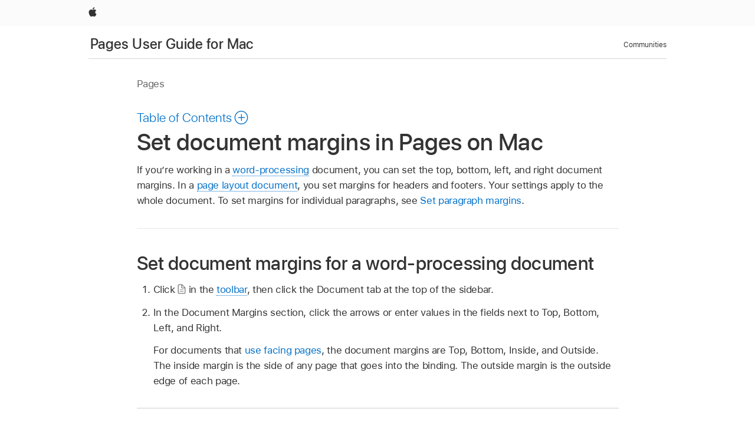

--- FILE ---
content_type: text/html;charset=utf-8
request_url: https://support.apple.com/en-afri/guide/pages/tanf2202113e/mac
body_size: 19455
content:

    
<!DOCTYPE html>
<html lang="en" prefix="og: http://ogp.me/ns#" dir=ltr>

<head>
	<meta name="viewport" content="width=device-width, initial-scale=1" />
	<meta http-equiv="content-type" content="text/html; charset=UTF-8" />
	<title lang="en">Set document margins in Pages on Mac - Apple Support</title>
	<link rel="dns-prefetch" href="https://www.apple.com/" />
	<link rel="preconnect" href="https://www.apple.com/" crossorigin />
	<link rel="canonical" href="https://support.apple.com/en-afri/guide/pages/tanf2202113e/mac" />
	<link rel="apple-touch-icon" href="/favicon.ico">
    <link rel="icon" type="image/png" href="/favicon.ico">
	
	
		<meta name="description" content="In Pages on Mac, set document margins for word-processing documents and for headers and footers in page layout documents." />
		<meta property="og:url" content="https://support.apple.com/en-afri/guide/pages/tanf2202113e/mac" />
		<meta property="og:title" content="Set document margins in Pages on Mac" />
		<meta property="og:description" content="In Pages on Mac, set document margins for word-processing documents and for headers and footers in page layout documents." />
		<meta property="og:site_name" content="Apple Support" />
		<meta property="og:locale" content="en_AFRI" />
		<meta property="og:type" content="article" />
		<meta name="ac-gn-search-field[locale]" content="en_AFRI" />
	

	
	
	
	
		<link rel="alternate" hreflang="en-ie" href="https://support.apple.com/en-ie/guide/pages/tanf2202113e/mac">
	
		<link rel="alternate" hreflang="ar-kw" href="https://support.apple.com/ar-kw/guide/pages/tanf2202113e/mac">
	
		<link rel="alternate" hreflang="en-il" href="https://support.apple.com/en-il/guide/pages/tanf2202113e/mac">
	
		<link rel="alternate" hreflang="ms-my" href="https://support.apple.com/ms-my/guide/pages/tanf2202113e/mac">
	
		<link rel="alternate" hreflang="en-in" href="https://support.apple.com/en-in/guide/pages/tanf2202113e/mac">
	
		<link rel="alternate" hreflang="en-ae" href="https://support.apple.com/en-ae/guide/pages/tanf2202113e/mac">
	
		<link rel="alternate" hreflang="en-za" href="https://support.apple.com/en-za/guide/pages/tanf2202113e/mac">
	
		<link rel="alternate" hreflang="ta-in" href="https://support.apple.com/ta-in/guide/pages/tanf2202113e/mac">
	
		<link rel="alternate" hreflang="no-no" href="https://support.apple.com/no-no/guide/pages/tanf2202113e/mac">
	
		<link rel="alternate" hreflang="en-al" href="https://support.apple.com/en-al/guide/pages/tanf2202113e/mac">
	
		<link rel="alternate" hreflang="en-is" href="https://support.apple.com/en-is/guide/pages/tanf2202113e/mac">
	
		<link rel="alternate" hreflang="el-gr" href="https://support.apple.com/el-gr/guide/pages/tanf2202113e/mac">
	
		<link rel="alternate" hreflang="en-am" href="https://support.apple.com/en-am/guide/pages/tanf2202113e/mac">
	
		<link rel="alternate" hreflang="nl-nl" href="https://support.apple.com/nl-nl/guide/pages/tanf2202113e/mac">
	
		<link rel="alternate" hreflang="en-au" href="https://support.apple.com/en-au/guide/pages/tanf2202113e/mac">
	
		<link rel="alternate" hreflang="he-il" href="https://support.apple.com/he-il/guide/pages/tanf2202113e/mac">
	
		<link rel="alternate" hreflang="en-az" href="https://support.apple.com/en-az/guide/pages/tanf2202113e/mac">
	
		<link rel="alternate" hreflang="or-in" href="https://support.apple.com/or-in/guide/pages/tanf2202113e/mac">
	
		<link rel="alternate" hreflang="hu-hu" href="https://support.apple.com/hu-hu/guide/pages/tanf2202113e/mac">
	
		<link rel="alternate" hreflang="ml-in" href="https://support.apple.com/ml-in/guide/pages/tanf2202113e/mac">
	
		<link rel="alternate" hreflang="en-jo" href="https://support.apple.com/en-jo/guide/pages/tanf2202113e/mac">
	
		<link rel="alternate" hreflang="en-bh" href="https://support.apple.com/en-bh/guide/pages/tanf2202113e/mac">
	
		<link rel="alternate" hreflang="es-cl" href="https://support.apple.com/es-cl/guide/pages/tanf2202113e/mac">
	
		<link rel="alternate" hreflang="fr-sn" href="https://support.apple.com/fr-sn/guide/pages/tanf2202113e/mac">
	
		<link rel="alternate" hreflang="fr-ca" href="https://support.apple.com/fr-ca/guide/pages/tanf2202113e/mac">
	
		<link rel="alternate" hreflang="es-co" href="https://support.apple.com/es-co/guide/pages/tanf2202113e/mac">
	
		<link rel="alternate" hreflang="pl-pl" href="https://support.apple.com/pl-pl/guide/pages/tanf2202113e/mac">
	
		<link rel="alternate" hreflang="en-bn" href="https://support.apple.com/en-bn/guide/pages/tanf2202113e/mac">
	
		<link rel="alternate" hreflang="pt-pt" href="https://support.apple.com/pt-pt/guide/pages/tanf2202113e/mac">
	
		<link rel="alternate" hreflang="en-sa" href="https://support.apple.com/en-sa/guide/pages/tanf2202113e/mac">
	
		<link rel="alternate" hreflang="fr-be" href="https://support.apple.com/fr-be/guide/pages/tanf2202113e/mac">
	
		<link rel="alternate" hreflang="ar-eg" href="https://support.apple.com/ar-eg/guide/pages/tanf2202113e/mac">
	
		<link rel="alternate" hreflang="en-bw" href="https://support.apple.com/en-bw/guide/pages/tanf2202113e/mac">
	
		<link rel="alternate" hreflang="en-sg" href="https://support.apple.com/en-sg/guide/pages/tanf2202113e/mac">
	
		<link rel="alternate" hreflang="en-by" href="https://support.apple.com/en-by/guide/pages/tanf2202113e/mac">
	
		<link rel="alternate" hreflang="en-ke" href="https://support.apple.com/en-ke/guide/pages/tanf2202113e/mac">
	
		<link rel="alternate" hreflang="hr-hr" href="https://support.apple.com/hr-hr/guide/pages/tanf2202113e/mac">
	
		<link rel="alternate" hreflang="en-om" href="https://support.apple.com/en-om/guide/pages/tanf2202113e/mac">
	
		<link rel="alternate" hreflang="en-ge" href="https://support.apple.com/en-ge/guide/pages/tanf2202113e/mac">
	
		<link rel="alternate" hreflang="zh-mo" href="https://support.apple.com/zh-mo/guide/pages/tanf2202113e/mac">
	
		<link rel="alternate" hreflang="de-at" href="https://support.apple.com/de-at/guide/pages/tanf2202113e/mac">
	
		<link rel="alternate" hreflang="en-gu" href="https://support.apple.com/en-gu/guide/pages/tanf2202113e/mac">
	
		<link rel="alternate" hreflang="en-gw" href="https://support.apple.com/en-gw/guide/pages/tanf2202113e/mac">
	
		<link rel="alternate" hreflang="fr-gn" href="https://support.apple.com/fr-gn/guide/pages/tanf2202113e/mac">
	
		<link rel="alternate" hreflang="fr-gq" href="https://support.apple.com/fr-gq/guide/pages/tanf2202113e/mac">
	
		<link rel="alternate" hreflang="cs-cz" href="https://support.apple.com/cs-cz/guide/pages/tanf2202113e/mac">
	
		<link rel="alternate" hreflang="en-ph" href="https://support.apple.com/en-ph/guide/pages/tanf2202113e/mac">
	
		<link rel="alternate" hreflang="zh-tw" href="https://support.apple.com/zh-tw/guide/pages/tanf2202113e/mac">
	
		<link rel="alternate" hreflang="en-hk" href="https://support.apple.com/en-hk/guide/pages/tanf2202113e/mac">
	
		<link rel="alternate" hreflang="ko-kr" href="https://support.apple.com/ko-kr/guide/pages/tanf2202113e/mac">
	
		<link rel="alternate" hreflang="sk-sk" href="https://support.apple.com/sk-sk/guide/pages/tanf2202113e/mac">
	
		<link rel="alternate" hreflang="ru-ru" href="https://support.apple.com/ru-ru/guide/pages/tanf2202113e/mac">
	
		<link rel="alternate" hreflang="ar-om" href="https://support.apple.com/ar-om/guide/pages/tanf2202113e/mac">
	
		<link rel="alternate" hreflang="en-qa" href="https://support.apple.com/en-qa/guide/pages/tanf2202113e/mac">
	
		<link rel="alternate" hreflang="sv-se" href="https://support.apple.com/sv-se/guide/pages/tanf2202113e/mac">
	
		<link rel="alternate" hreflang="mr-in" href="https://support.apple.com/mr-in/guide/pages/tanf2202113e/mac">
	
		<link rel="alternate" hreflang="da-dk" href="https://support.apple.com/da-dk/guide/pages/tanf2202113e/mac">
	
		<link rel="alternate" hreflang="uk-ua" href="https://support.apple.com/uk-ua/guide/pages/tanf2202113e/mac">
	
		<link rel="alternate" hreflang="en-us" href="https://support.apple.com/guide/pages/tanf2202113e/mac">
	
		<link rel="alternate" hreflang="en-mk" href="https://support.apple.com/en-mk/guide/pages/tanf2202113e/mac">
	
		<link rel="alternate" hreflang="en-mn" href="https://support.apple.com/en-mn/guide/pages/tanf2202113e/mac">
	
		<link rel="alternate" hreflang="gu-in" href="https://support.apple.com/gu-in/guide/pages/tanf2202113e/mac">
	
		<link rel="alternate" hreflang="en-eg" href="https://support.apple.com/en-eg/guide/pages/tanf2202113e/mac">
	
		<link rel="alternate" hreflang="en-mo" href="https://support.apple.com/en-mo/guide/pages/tanf2202113e/mac">
	
		<link rel="alternate" hreflang="en-uz" href="https://support.apple.com/en-uz/guide/pages/tanf2202113e/mac">
	
		<link rel="alternate" hreflang="fr-ne" href="https://support.apple.com/fr-ne/guide/pages/tanf2202113e/mac">
	
		<link rel="alternate" hreflang="en-mt" href="https://support.apple.com/en-mt/guide/pages/tanf2202113e/mac">
	
		<link rel="alternate" hreflang="nl-be" href="https://support.apple.com/nl-be/guide/pages/tanf2202113e/mac">
	
		<link rel="alternate" hreflang="zh-cn" href="https://support.apple.com/zh-cn/guide/pages/tanf2202113e/mac">
	
		<link rel="alternate" hreflang="te-in" href="https://support.apple.com/te-in/guide/pages/tanf2202113e/mac">
	
		<link rel="alternate" hreflang="en-mz" href="https://support.apple.com/en-mz/guide/pages/tanf2202113e/mac">
	
		<link rel="alternate" hreflang="fr-ml" href="https://support.apple.com/fr-ml/guide/pages/tanf2202113e/mac">
	
		<link rel="alternate" hreflang="en-my" href="https://support.apple.com/en-my/guide/pages/tanf2202113e/mac">
	
		<link rel="alternate" hreflang="hi-in" href="https://support.apple.com/hi-in/guide/pages/tanf2202113e/mac">
	
		<link rel="alternate" hreflang="fr-mu" href="https://support.apple.com/fr-mu/guide/pages/tanf2202113e/mac">
	
		<link rel="alternate" hreflang="en-ng" href="https://support.apple.com/en-ng/guide/pages/tanf2202113e/mac">
	
		<link rel="alternate" hreflang="el-cy" href="https://support.apple.com/el-cy/guide/pages/tanf2202113e/mac">
	
		<link rel="alternate" hreflang="en-vn" href="https://support.apple.com/en-vn/guide/pages/tanf2202113e/mac">
	
		<link rel="alternate" hreflang="ja-jp" href="https://support.apple.com/ja-jp/guide/pages/tanf2202113e/mac">
	
		<link rel="alternate" hreflang="de-ch" href="https://support.apple.com/de-ch/guide/pages/tanf2202113e/mac">
	
		<link rel="alternate" hreflang="ar-qa" href="https://support.apple.com/ar-qa/guide/pages/tanf2202113e/mac">
	
		<link rel="alternate" hreflang="en-nz" href="https://support.apple.com/en-nz/guide/pages/tanf2202113e/mac">
	
		<link rel="alternate" hreflang="ro-ro" href="https://support.apple.com/ro-ro/guide/pages/tanf2202113e/mac">
	
		<link rel="alternate" hreflang="it-ch" href="https://support.apple.com/it-ch/guide/pages/tanf2202113e/mac">
	
		<link rel="alternate" hreflang="tr-tr" href="https://support.apple.com/tr-tr/guide/pages/tanf2202113e/mac">
	
		<link rel="alternate" hreflang="fr-fr" href="https://support.apple.com/fr-fr/guide/pages/tanf2202113e/mac">
	
		<link rel="alternate" hreflang="vi-vn" href="https://support.apple.com/vi-vn/guide/pages/tanf2202113e/mac">
	
		<link rel="alternate" hreflang="en-gb" href="https://support.apple.com/en-gb/guide/pages/tanf2202113e/mac">
	
		<link rel="alternate" hreflang="fi-fi" href="https://support.apple.com/fi-fi/guide/pages/tanf2202113e/mac">
	
		<link rel="alternate" hreflang="en-kg" href="https://support.apple.com/en-kg/guide/pages/tanf2202113e/mac">
	
		<link rel="alternate" hreflang="en-ca" href="https://support.apple.com/en-ca/guide/pages/tanf2202113e/mac">
	
		<link rel="alternate" hreflang="fr-tn" href="https://support.apple.com/fr-tn/guide/pages/tanf2202113e/mac">
	
		<link rel="alternate" hreflang="ar-ae" href="https://support.apple.com/ar-ae/guide/pages/tanf2202113e/mac">
	
		<link rel="alternate" hreflang="bn-in" href="https://support.apple.com/bn-in/guide/pages/tanf2202113e/mac">
	
		<link rel="alternate" hreflang="en-kw" href="https://support.apple.com/en-kw/guide/pages/tanf2202113e/mac">
	
		<link rel="alternate" hreflang="en-kz" href="https://support.apple.com/en-kz/guide/pages/tanf2202113e/mac">
	
		<link rel="alternate" hreflang="fr-cf" href="https://support.apple.com/fr-cf/guide/pages/tanf2202113e/mac">
	
		<link rel="alternate" hreflang="fr-ci" href="https://support.apple.com/fr-ci/guide/pages/tanf2202113e/mac">
	
		<link rel="alternate" hreflang="pa-in" href="https://support.apple.com/pa-in/guide/pages/tanf2202113e/mac">
	
		<link rel="alternate" hreflang="fr-ch" href="https://support.apple.com/fr-ch/guide/pages/tanf2202113e/mac">
	
		<link rel="alternate" hreflang="es-us" href="https://support.apple.com/es-us/guide/pages/tanf2202113e/mac">
	
		<link rel="alternate" hreflang="kn-in" href="https://support.apple.com/kn-in/guide/pages/tanf2202113e/mac">
	
		<link rel="alternate" hreflang="fr-cm" href="https://support.apple.com/fr-cm/guide/pages/tanf2202113e/mac">
	
		<link rel="alternate" hreflang="en-lb" href="https://support.apple.com/en-lb/guide/pages/tanf2202113e/mac">
	
		<link rel="alternate" hreflang="en-tj" href="https://support.apple.com/en-tj/guide/pages/tanf2202113e/mac">
	
		<link rel="alternate" hreflang="en-tm" href="https://support.apple.com/en-tm/guide/pages/tanf2202113e/mac">
	
		<link rel="alternate" hreflang="ar-sa" href="https://support.apple.com/ar-sa/guide/pages/tanf2202113e/mac">
	
		<link rel="alternate" hreflang="de-de" href="https://support.apple.com/de-de/guide/pages/tanf2202113e/mac">
	
		<link rel="alternate" hreflang="ca-es" href="https://support.apple.com/ca-es/guide/pages/tanf2202113e/mac">
	
		<link rel="alternate" hreflang="en-lk" href="https://support.apple.com/en-lk/guide/pages/tanf2202113e/mac">
	
		<link rel="alternate" hreflang="fr-ma" href="https://support.apple.com/fr-ma/guide/pages/tanf2202113e/mac">
	
		<link rel="alternate" hreflang="zh-hk" href="https://support.apple.com/zh-hk/guide/pages/tanf2202113e/mac">
	
		<link rel="alternate" hreflang="pt-br" href="https://support.apple.com/pt-br/guide/pages/tanf2202113e/mac">
	
		<link rel="alternate" hreflang="de-li" href="https://support.apple.com/de-li/guide/pages/tanf2202113e/mac">
	
		<link rel="alternate" hreflang="es-es" href="https://support.apple.com/es-es/guide/pages/tanf2202113e/mac">
	
		<link rel="alternate" hreflang="ar-bh" href="https://support.apple.com/ar-bh/guide/pages/tanf2202113e/mac">
	
		<link rel="alternate" hreflang="fr-mg" href="https://support.apple.com/fr-mg/guide/pages/tanf2202113e/mac">
	
		<link rel="alternate" hreflang="ar-jo" href="https://support.apple.com/ar-jo/guide/pages/tanf2202113e/mac">
	
		<link rel="alternate" hreflang="es-mx" href="https://support.apple.com/es-mx/guide/pages/tanf2202113e/mac">
	
		<link rel="alternate" hreflang="it-it" href="https://support.apple.com/it-it/guide/pages/tanf2202113e/mac">
	
		<link rel="alternate" hreflang="ur-in" href="https://support.apple.com/ur-in/guide/pages/tanf2202113e/mac">
	
		<link rel="alternate" hreflang="id-id" href="https://support.apple.com/id-id/guide/pages/tanf2202113e/mac">
	
		<link rel="alternate" hreflang="de-lu" href="https://support.apple.com/de-lu/guide/pages/tanf2202113e/mac">
	
		<link rel="alternate" hreflang="en-md" href="https://support.apple.com/en-md/guide/pages/tanf2202113e/mac">
	
		<link rel="alternate" hreflang="fr-lu" href="https://support.apple.com/fr-lu/guide/pages/tanf2202113e/mac">
	
		<link rel="alternate" hreflang="en-me" href="https://support.apple.com/en-me/guide/pages/tanf2202113e/mac">
	
		<link rel="alternate" hreflang="th-th" href="https://support.apple.com/th-th/guide/pages/tanf2202113e/mac">
	

		<link rel="preload" as="style" href="/clientside/build/apd-sasskit.built.css" onload="this.onload=null;this.rel='stylesheet'">
		<noscript>
			<link rel="stylesheet" href="/clientside/build/apd-sasskit.built.css" type="text/css" />
		</noscript>

		
			<link rel="preload" as="style" href="/clientside/build/app-apd.css" onload="this.onload=null;this.rel='stylesheet'">
			<noscript>
				<link rel="stylesheet" href="/clientside/build/app-apd.css" type="text/css" />
			</noscript>
    	

	
    <link rel="preload" as="style"
        href="//www.apple.com/wss/fonts?families=SF+Pro,v1:200,300,400,500,600|SF+Pro+Icons,v1"
        onload="this.onload=null;this.rel='stylesheet'">
    <noscript>
        <link rel="stylesheet" href="//www.apple.com/wss/fonts?families=SF+Pro,v1:200,300,400,500,600|SF+Pro+Icons,v1" type="text/css" />
    </noscript>


	<script>
 
    var _applemd = {
        page: {
            
            site_section: "kb",
            
            content_type: "bk",
            info_type: "",
            topics: "",
            in_house: "",
            locale: "en-afri",
            
                content_template: "topic",
            
            friendly_content: {
                title: `Pages User Guide for Mac`,
                publish_date: "04032025",
                
                    topic_id:   "TANF2202113E",
                    article_id        :   "BK_975C00B71AB8BD55BCCBDB4C3F378E6F_TANF2202113E",
                    product_version   :   "pages, 14.4",
                    os_version        :   "Pages, 1.0",
                    article_version   :   "1"
                
            },
            
            
        },
        
            product: "pages"
        
    };
    const isMobilePlayer = /iPhone|iPod|Android/i.test(navigator.userAgent);
    

</script>

	
	<script>
		var data = {	
			showHelpFulfeedBack: true,
			id: "BK_975C00B71AB8BD55BCCBDB4C3F378E6F_TANF2202113E",
			locale: "en_US",
			podCookie: "gb~en",
			source : "",
			isSecureEnv: false,
			dtmPageSource: "topic",
			domain: "support.apple.com",
			isNeighborJsEnabled: true,
            dtmPageName: "acs.pageload"
		}
		window.appState = JSON.stringify(data);
	</script>
	 
		<script src="/clientside/build/nn.js" type="text/javascript" charset="utf-8"></script>
<script>
    
     var neighborInitData = {
        appDataSchemaVersion: '1.0.0',
        webVitalDataThrottlingPercentage: 100,
        reportThrottledWebVitalDataTypes: ['system:dom-content-loaded', 'system:load', 'system:unfocus', 'system:focus', 'system:unload', 'system:page-hide', 'system:visibility-change-visible', 'system:visibility-change-hidden', 'system:event', 'app:load', 'app:unload', 'app:event'],
        trackMarcomSearch: true,
        trackSurvey: true,
        
        endpoint: 'https://supportmetrics.apple.com/content/services/stats'
    }
</script>

	



</head>


	<body dir="ltr" data-istaskopen="false" lang="en" class="ac-gn-current-support no-js AppleTopic apd-topic dark-mode-enabled" data-designversion="2" itemscope
		itemtype="https://schema.org/TechArticle">

    
	
		





		 <link
  rel="stylesheet"
  type="text/css"
  href="https://www.apple.com/api-www/global-elements/global-header/v1/assets/globalheader.css"
/>
<div id="globalheader" class="globalnav-scrim globalheader-light">
  <nav
    id="globalnav"
    lang="en_002"
    dir="ltr"
    aria-label="Global"
    data-analytics-element-engagement-start="globalnav:onFlyoutOpen"
    data-analytics-element-engagement-end="globalnav:onFlyoutClose"
    data-store-api="https://www.apple.com/[storefront]/shop/bag/status"
    data-analytics-activitymap-region-id="global nav"
    data-analytics-region="global nav"
    class="globalnav no-js"
  >
    <div class="globalnav-content">
      <ul
        id="globalnav-list"
        class="globalnav-list"
        aria-labelledby="globalnav-menutrigger-button"
      >
        <li
          data-analytics-element-engagement="globalnav hover - apple"
          class="globalnav-item globalnav-item-apple"
        >
          <a
            href="https://www.apple.com/"
            data-globalnav-item-name="apple"
            data-analytics-title="apple home"
            aria-label="Apple"
            class="globalnav-link globalnav-link-apple"
          >
            <span class="globalnav-image-regular globalnav-link-image">
              <svg
                height="44"
                viewBox="0 0 14 44"
                width="14"
                xmlns="http://www.w3.org/2000/svg"
              >
                <path
                  d="m13.0729 17.6825a3.61 3.61 0 0 0 -1.7248 3.0365 3.5132 3.5132 0 0 0 2.1379 3.2223 8.394 8.394 0 0 1 -1.0948 2.2618c-.6816.9812-1.3943 1.9623-2.4787 1.9623s-1.3633-.63-2.613-.63c-1.2187 0-1.6525.6507-2.644.6507s-1.6834-.9089-2.4787-2.0243a9.7842 9.7842 0 0 1 -1.6628-5.2776c0-3.0984 2.014-4.7405 3.9969-4.7405 1.0535 0 1.9314.6919 2.5924.6919.63 0 1.6112-.7333 2.8092-.7333a3.7579 3.7579 0 0 1 3.1604 1.5802zm-3.7284-2.8918a3.5615 3.5615 0 0 0 .8469-2.22 1.5353 1.5353 0 0 0 -.031-.32 3.5686 3.5686 0 0 0 -2.3445 1.2084 3.4629 3.4629 0 0 0 -.8779 2.1585 1.419 1.419 0 0 0 .031.2892 1.19 1.19 0 0 0 .2169.0207 3.0935 3.0935 0 0 0 2.1586-1.1368z"
                ></path>
              </svg>
            </span>
            <span class="globalnav-image-compact globalnav-link-image">
              <svg
                height="48"
                viewBox="0 0 17 48"
                width="17"
                xmlns="http://www.w3.org/2000/svg"
              >
                <path
                  d="m15.5752 19.0792a4.2055 4.2055 0 0 0 -2.01 3.5376 4.0931 4.0931 0 0 0 2.4908 3.7542 9.7779 9.7779 0 0 1 -1.2755 2.6351c-.7941 1.1431-1.6244 2.2862-2.8878 2.2862s-1.5883-.734-3.0443-.734c-1.42 0-1.9252.7581-3.08.7581s-1.9611-1.0589-2.8876-2.3584a11.3987 11.3987 0 0 1 -1.9373-6.1487c0-3.61 2.3464-5.523 4.6566-5.523 1.2274 0 2.25.8062 3.02.8062.734 0 1.8771-.8543 3.2729-.8543a4.3778 4.3778 0 0 1 3.6822 1.841zm-6.8586-2.0456a1.3865 1.3865 0 0 1 -.2527-.024 1.6557 1.6557 0 0 1 -.0361-.337 4.0341 4.0341 0 0 1 1.0228-2.5148 4.1571 4.1571 0 0 1 2.7314-1.4078 1.7815 1.7815 0 0 1 .0361.373 4.1487 4.1487 0 0 1 -.9867 2.587 3.6039 3.6039 0 0 1 -2.5148 1.3236z"
                ></path>
              </svg>
            </span>
            <span class="globalnav-link-text">
              Apple
            </span>
          </a>
        </li>
      </ul>
    </div>
  </nav>
  <div id="globalnav-curtain" class="globalnav-curtain"></div>
  <div id="globalnav-placeholder" class="globalnav-placeholder"></div>
</div> 
		<div id="arabic-localnav">
  <input type='checkbox' id='localnav-menustate' class='localnav-menustate' />
    <nav
      id='localnav-pattern'
      class='localnav'
      data-sticky
      aria-label='Local Navigation'
    >
      <div class='localnav-wrapper' role='presentation'>
        <div class='localnav-background'></div>
        <div class='localnav-content' role='presentation'>
            <span class='localnav-title'>
            <a
              href='https://support.apple.com/en-afri/guide/pages/welcome/mac'
              data-ss-analytics-link-component_name='support'
              data-ss-analytics-link-component_type='local nav'
              data-ss-analytics-link-text='Pages User Guide for Mac'
              data-ss-analytics-link-url='https://support.apple.com/en-afri/guide/pages/welcome/mac'
              data-ss-analytics-event='acs.link_click'
            >Pages User Guide for Mac</a>
          </span>
          
          <div class='localnav-menu' role='presentation'>
            <a 
              href="#localnav-menustate" role="button"
              class='localnav-menucta-anchor localnav-menucta-anchor-open'
              id='localnav-menustate-open'
            >
              <span class='localnav-menucta-anchor-label'>
              Open Menu
              </span>
            </a>
            <a 
              href='#localnav-menustate' role="button"
              class='localnav-menucta-anchor localnav-menucta-anchor-close'
              id='localnav-menustate-close'
            >
              <span class='localnav-menucta-anchor-label'>
              Close Menu
              </span>
            </a>
            <div class='localnav-menu-tray' role='presentation'>
              <ul class='localnav-menu-items'>
                <li class='localnav-menu-item'>
                  <a
                    href='https://discussions.apple.com/welcome'
                    class='localnav-menu-link'
                    data-ss-analytics-link-component_name='support'
                    data-ss-analytics-link-component_type='local nav'
                    data-ss-analytics-link-text='Communities'
                    data-ss-analytics-link-url='https://discussions.apple.com/welcome'
                    data-ss-analytics-event='acs.link_click'
                  > Communities</a>
                </li>
              </ul>
            </div>
            <div class='localnav-actions'>
              <div class='localnav-action localnav-action-menucta' aria-hidden='true'>
                <label for='localnav-menustate' class='localnav-menucta'>
                  <span class='localnav-menucta-chevron' ></span>
                </label>
              </div>
            </div>
          </div>
        </div>
      </div>
    </nav>
    <label id='localnav-curtain' class='localnav-curtain' htmlFor='localnav-menustate' ></label>
  </div>

	
	
		<div class='main' role='main' dir=ltr id="arabic">
			
				<div class='headless ip-version-dropdown'>
					
   <div id='book-version' class='book-version-name'>Pages</div>


				</div>
			
			<div id="toc-section-wrapper">
				


<div id="toc-container" class="toc-container">
  
    <div class="book book-toc" id="toc-title-link">
  <a
    href="https://support.apple.com/en-afri/guide/pages/toc"
    id="toc-link"
    class="icon icon-after icon-pluscircle toggle-toc"
    role="button"
    data-ss-analytics-link-component_name="table of contents"
    data-ss-analytics-link-component_type="toc"
    data-ss-analytics-link-text="launch=table of contents"
    data-ss-analytics-event="acs.link_click"
  >
    <span class="toc-link-text">Table of Contents</span>
  </a>
</div>
  
</div>


			</div>
            
			<div id='toc-hidden-content'>
				<div id="modal-toc-container" class="modal-content">
    <h2 id='modal-heading' class="modal-heading">Pages User Guide for Mac</h2>
    <ul class='toc hasIcons'>
		    

    <li>
        <a
            data-ss-analytics-link-component_name='Pages User Guide for Mac'
            data-ss-analytics-link-component_type='toc list'
            data-ss-analytics-link-text='Welcome'
            class='toc-item'
            data-ss-analytics-link-url='https://support.apple.com/en-afri/guide/pages/welcome/mac'
            data-ajax-endpoint='https://support.apple.com/en-afri/guide/pages/welcome/mac'
            data-ss-analytics-event="acs.link_click"
            href='https://support.apple.com/en-afri/guide/pages/welcome/mac'
            id='toc-item-TAND2703708A'
            data-tocid='TAND2703708A'
            
        >
            <span class='name'>Welcome</span>
        </a>
    </li>



    <li>
        <a
            data-ss-analytics-link-component_name='Pages User Guide for Mac'
            data-ss-analytics-link-component_type='toc list'
            data-ss-analytics-link-text='What’s new'
            class='toc-item'
            data-ss-analytics-link-url='https://support.apple.com/en-afri/guide/pages/tan700f60676/mac'
            data-ajax-endpoint='https://support.apple.com/en-afri/guide/pages/tan700f60676/mac'
            data-ss-analytics-event="acs.link_click"
            href='https://support.apple.com/en-afri/guide/pages/tan700f60676/mac'
            id='toc-item-TAN700F60676'
            data-tocid='TAN700F60676'
            
        >
            <span class='name'>What’s new</span>
        </a>
    </li>



    <li>
        <button
        class='section'
        data-ss-analytics-link-component_name='Pages User Guide for Mac'
        data-ss-analytics-link-component_type='toc list'
        data-ss-analytics-link-text='Pages basics'
        data-ss-analytics-event="acs.link_click"
        
        aria-expanded='false'
        
        aria-controls='node-children-TAN724868A9'
        onClick=''
        >
            <span class='name'>Pages basics</span>
        </button>
        <ul id='node-children-TAN724868A9' class='non-leaf-node-children'>
			    

    <li>
        <a
            data-ss-analytics-link-component_name='Pages User Guide for Mac'
            data-ss-analytics-link-component_type='toc list'
            data-ss-analytics-link-text='Get started with Pages'
            class='toc-item'
            data-ss-analytics-link-url='https://support.apple.com/en-afri/guide/pages/tan239d80198/mac'
            data-ajax-endpoint='https://support.apple.com/en-afri/guide/pages/tan239d80198/mac'
            data-ss-analytics-event="acs.link_click"
            href='https://support.apple.com/en-afri/guide/pages/tan239d80198/mac'
            id='toc-item-TAN239D80198'
            data-tocid='TAN239D80198'
            
        >
            <span class='name'>Get started with Pages</span>
        </a>
    </li>



    <li>
        <a
            data-ss-analytics-link-component_name='Pages User Guide for Mac'
            data-ss-analytics-link-component_type='toc list'
            data-ss-analytics-link-text='Word-processing or page layout?'
            class='toc-item'
            data-ss-analytics-link-url='https://support.apple.com/en-afri/guide/pages/tan6129a1862/mac'
            data-ajax-endpoint='https://support.apple.com/en-afri/guide/pages/tan6129a1862/mac'
            data-ss-analytics-event="acs.link_click"
            href='https://support.apple.com/en-afri/guide/pages/tan6129a1862/mac'
            id='toc-item-TAN6129A1862'
            data-tocid='TAN6129A1862'
            
        >
            <span class='name'>Word-processing or page layout?</span>
        </a>
    </li>



    <li>
        <a
            data-ss-analytics-link-component_name='Pages User Guide for Mac'
            data-ss-analytics-link-component_type='toc list'
            data-ss-analytics-link-text='Intro to images, charts, and other objects'
            class='toc-item'
            data-ss-analytics-link-url='https://support.apple.com/en-afri/guide/pages/tanc422178d0/mac'
            data-ajax-endpoint='https://support.apple.com/en-afri/guide/pages/tanc422178d0/mac'
            data-ss-analytics-event="acs.link_click"
            href='https://support.apple.com/en-afri/guide/pages/tanc422178d0/mac'
            id='toc-item-TANC422178D0'
            data-tocid='TANC422178D0'
            
        >
            <span class='name'>Intro to images, charts, and other objects</span>
        </a>
    </li>



    <li>
        <button
        class='section'
        data-ss-analytics-link-component_name='Pages User Guide for Mac'
        data-ss-analytics-link-component_type='toc list'
        data-ss-analytics-link-text='Create documents and books'
        data-ss-analytics-event="acs.link_click"
        
        aria-expanded='false'
        
        aria-controls='node-children-TANE29D8E34A'
        onClick=''
        >
            <span class='name'>Create documents and books</span>
        </button>
        <ul id='node-children-TANE29D8E34A' class='non-leaf-node-children'>
			    

    <li>
        <a
            data-ss-analytics-link-component_name='Pages User Guide for Mac'
            data-ss-analytics-link-component_type='toc list'
            data-ss-analytics-link-text='Create a document'
            class='toc-item'
            data-ss-analytics-link-url='https://support.apple.com/en-afri/guide/pages/tan85812a11d/mac'
            data-ajax-endpoint='https://support.apple.com/en-afri/guide/pages/tan85812a11d/mac'
            data-ss-analytics-event="acs.link_click"
            href='https://support.apple.com/en-afri/guide/pages/tan85812a11d/mac'
            id='toc-item-TAN85812A11D'
            data-tocid='TAN85812A11D'
            
        >
            <span class='name'>Create a document</span>
        </a>
    </li>



    <li>
        <a
            data-ss-analytics-link-component_name='Pages User Guide for Mac'
            data-ss-analytics-link-component_type='toc list'
            data-ss-analytics-link-text='Intro to creating a book'
            class='toc-item'
            data-ss-analytics-link-url='https://support.apple.com/en-afri/guide/pages/tan843057764/mac'
            data-ajax-endpoint='https://support.apple.com/en-afri/guide/pages/tan843057764/mac'
            data-ss-analytics-event="acs.link_click"
            href='https://support.apple.com/en-afri/guide/pages/tan843057764/mac'
            id='toc-item-TAN843057764'
            data-tocid='TAN843057764'
            
        >
            <span class='name'>Intro to creating a book</span>
        </a>
    </li>



    <li>
        <a
            data-ss-analytics-link-component_name='Pages User Guide for Mac'
            data-ss-analytics-link-component_type='toc list'
            data-ss-analytics-link-text='Use templates'
            class='toc-item'
            data-ss-analytics-link-url='https://support.apple.com/en-afri/guide/pages/tan5c52a733c/mac'
            data-ajax-endpoint='https://support.apple.com/en-afri/guide/pages/tan5c52a733c/mac'
            data-ss-analytics-event="acs.link_click"
            href='https://support.apple.com/en-afri/guide/pages/tan5c52a733c/mac'
            id='toc-item-TAN5C52A733C'
            data-tocid='TAN5C52A733C'
            
        >
            <span class='name'>Use templates</span>
        </a>
    </li>







        </ul>
    </li>



    <li>
        <a
            data-ss-analytics-link-component_name='Pages User Guide for Mac'
            data-ss-analytics-link-component_type='toc list'
            data-ss-analytics-link-text='Find a document'
            class='toc-item'
            data-ss-analytics-link-url='https://support.apple.com/en-afri/guide/pages/tan4d7be9bf0/mac'
            data-ajax-endpoint='https://support.apple.com/en-afri/guide/pages/tan4d7be9bf0/mac'
            data-ss-analytics-event="acs.link_click"
            href='https://support.apple.com/en-afri/guide/pages/tan4d7be9bf0/mac'
            id='toc-item-TAN4D7BE9BF0'
            data-tocid='TAN4D7BE9BF0'
            
        >
            <span class='name'>Find a document</span>
        </a>
    </li>



    <li>
        <a
            data-ss-analytics-link-component_name='Pages User Guide for Mac'
            data-ss-analytics-link-component_type='toc list'
            data-ss-analytics-link-text='Open or close a document'
            class='toc-item'
            data-ss-analytics-link-url='https://support.apple.com/en-afri/guide/pages/tancdeedb11c/mac'
            data-ajax-endpoint='https://support.apple.com/en-afri/guide/pages/tancdeedb11c/mac'
            data-ss-analytics-event="acs.link_click"
            href='https://support.apple.com/en-afri/guide/pages/tancdeedb11c/mac'
            id='toc-item-TANCDEEDB11C'
            data-tocid='TANCDEEDB11C'
            
        >
            <span class='name'>Open or close a document</span>
        </a>
    </li>



    <li>
        <a
            data-ss-analytics-link-component_name='Pages User Guide for Mac'
            data-ss-analytics-link-component_type='toc list'
            data-ss-analytics-link-text='Save and name a document'
            class='toc-item'
            data-ss-analytics-link-url='https://support.apple.com/en-afri/guide/pages/tan95caaa4ff/mac'
            data-ajax-endpoint='https://support.apple.com/en-afri/guide/pages/tan95caaa4ff/mac'
            data-ss-analytics-event="acs.link_click"
            href='https://support.apple.com/en-afri/guide/pages/tan95caaa4ff/mac'
            id='toc-item-TAN95CAAA4FF'
            data-tocid='TAN95CAAA4FF'
            
        >
            <span class='name'>Save and name a document</span>
        </a>
    </li>



    <li>
        <a
            data-ss-analytics-link-component_name='Pages User Guide for Mac'
            data-ss-analytics-link-component_type='toc list'
            data-ss-analytics-link-text='Print a document or envelope'
            class='toc-item'
            data-ss-analytics-link-url='https://support.apple.com/en-afri/guide/pages/tan0b239532d/mac'
            data-ajax-endpoint='https://support.apple.com/en-afri/guide/pages/tan0b239532d/mac'
            data-ss-analytics-event="acs.link_click"
            href='https://support.apple.com/en-afri/guide/pages/tan0b239532d/mac'
            id='toc-item-TAN0B239532D'
            data-tocid='TAN0B239532D'
            
        >
            <span class='name'>Print a document or envelope</span>
        </a>
    </li>



    <li>
        <button
        class='section'
        data-ss-analytics-link-component_name='Pages User Guide for Mac'
        data-ss-analytics-link-component_type='toc list'
        data-ss-analytics-link-text='Work in Pages'
        data-ss-analytics-event="acs.link_click"
        
        aria-expanded='false'
        
        aria-controls='node-children-TAN880269586'
        onClick=''
        >
            <span class='name'>Work in Pages</span>
        </button>
        <ul id='node-children-TAN880269586' class='non-leaf-node-children'>
			    

    <li>
        <a
            data-ss-analytics-link-component_name='Pages User Guide for Mac'
            data-ss-analytics-link-component_type='toc list'
            data-ss-analytics-link-text='Undo or redo changes'
            class='toc-item'
            data-ss-analytics-link-url='https://support.apple.com/en-afri/guide/pages/tana7e101d4c/mac'
            data-ajax-endpoint='https://support.apple.com/en-afri/guide/pages/tana7e101d4c/mac'
            data-ss-analytics-event="acs.link_click"
            href='https://support.apple.com/en-afri/guide/pages/tana7e101d4c/mac'
            id='toc-item-TANA7E101D4C'
            data-tocid='TANA7E101D4C'
            
        >
            <span class='name'>Undo or redo changes</span>
        </a>
    </li>



    <li>
        <a
            data-ss-analytics-link-component_name='Pages User Guide for Mac'
            data-ss-analytics-link-component_type='toc list'
            data-ss-analytics-link-text='Use sidebars'
            class='toc-item'
            data-ss-analytics-link-url='https://support.apple.com/en-afri/guide/pages/tan0870f78aa/mac'
            data-ajax-endpoint='https://support.apple.com/en-afri/guide/pages/tan0870f78aa/mac'
            data-ss-analytics-event="acs.link_click"
            href='https://support.apple.com/en-afri/guide/pages/tan0870f78aa/mac'
            id='toc-item-TAN0870F78AA'
            data-tocid='TAN0870F78AA'
            
        >
            <span class='name'>Use sidebars</span>
        </a>
    </li>



    <li>
        <a
            data-ss-analytics-link-component_name='Pages User Guide for Mac'
            data-ss-analytics-link-component_type='toc list'
            data-ss-analytics-link-text='Quick navigation'
            class='toc-item'
            data-ss-analytics-link-url='https://support.apple.com/en-afri/guide/pages/tan72488052/mac'
            data-ajax-endpoint='https://support.apple.com/en-afri/guide/pages/tan72488052/mac'
            data-ss-analytics-event="acs.link_click"
            href='https://support.apple.com/en-afri/guide/pages/tan72488052/mac'
            id='toc-item-TAN72488052'
            data-tocid='TAN72488052'
            
        >
            <span class='name'>Quick navigation</span>
        </a>
    </li>



    <li>
        <a
            data-ss-analytics-link-component_name='Pages User Guide for Mac'
            data-ss-analytics-link-component_type='toc list'
            data-ss-analytics-link-text='View formatting symbols'
            class='toc-item'
            data-ss-analytics-link-url='https://support.apple.com/en-afri/guide/pages/tan322bf978a/mac'
            data-ajax-endpoint='https://support.apple.com/en-afri/guide/pages/tan322bf978a/mac'
            data-ss-analytics-event="acs.link_click"
            href='https://support.apple.com/en-afri/guide/pages/tan322bf978a/mac'
            id='toc-item-TAN322BF978A'
            data-tocid='TAN322BF978A'
            
        >
            <span class='name'>View formatting symbols</span>
        </a>
    </li>



    <li>
        <a
            data-ss-analytics-link-component_name='Pages User Guide for Mac'
            data-ss-analytics-link-component_type='toc list'
            data-ss-analytics-link-text='View layout markings'
            class='toc-item'
            data-ss-analytics-link-url='https://support.apple.com/en-afri/guide/pages/tandc1c58934/mac'
            data-ajax-endpoint='https://support.apple.com/en-afri/guide/pages/tandc1c58934/mac'
            data-ss-analytics-event="acs.link_click"
            href='https://support.apple.com/en-afri/guide/pages/tandc1c58934/mac'
            id='toc-item-TANDC1C58934'
            data-tocid='TANDC1C58934'
            
        >
            <span class='name'>View layout markings</span>
        </a>
    </li>



    <li>
        <a
            data-ss-analytics-link-component_name='Pages User Guide for Mac'
            data-ss-analytics-link-component_type='toc list'
            data-ss-analytics-link-text='Rulers'
            class='toc-item'
            data-ss-analytics-link-url='https://support.apple.com/en-afri/guide/pages/tan45b66cbe7/mac'
            data-ajax-endpoint='https://support.apple.com/en-afri/guide/pages/tan45b66cbe7/mac'
            data-ss-analytics-event="acs.link_click"
            href='https://support.apple.com/en-afri/guide/pages/tan45b66cbe7/mac'
            id='toc-item-TAN45B66CBE7'
            data-tocid='TAN45B66CBE7'
            
        >
            <span class='name'>Rulers</span>
        </a>
    </li>



    <li>
        <a
            data-ss-analytics-link-component_name='Pages User Guide for Mac'
            data-ss-analytics-link-component_type='toc list'
            data-ss-analytics-link-text='Change the document view'
            class='toc-item'
            data-ss-analytics-link-url='https://support.apple.com/en-afri/guide/pages/tan484d10397/mac'
            data-ajax-endpoint='https://support.apple.com/en-afri/guide/pages/tan484d10397/mac'
            data-ss-analytics-event="acs.link_click"
            href='https://support.apple.com/en-afri/guide/pages/tan484d10397/mac'
            id='toc-item-TAN484D10397'
            data-tocid='TAN484D10397'
            
        >
            <span class='name'>Change the document view</span>
        </a>
    </li>



    <li>
        <a
            data-ss-analytics-link-component_name='Pages User Guide for Mac'
            data-ss-analytics-link-component_type='toc list'
            data-ss-analytics-link-text='Touch Bar for Pages'
            class='toc-item'
            data-ss-analytics-link-url='https://support.apple.com/en-afri/guide/pages/tana634585f6/mac'
            data-ajax-endpoint='https://support.apple.com/en-afri/guide/pages/tana634585f6/mac'
            data-ss-analytics-event="acs.link_click"
            href='https://support.apple.com/en-afri/guide/pages/tana634585f6/mac'
            id='toc-item-TANA634585F6'
            data-tocid='TANA634585F6'
            
        >
            <span class='name'>Touch Bar for Pages</span>
        </a>
    </li>







        </ul>
    </li>



    <li>
        <button
        class='section'
        data-ss-analytics-link-component_name='Pages User Guide for Mac'
        data-ss-analytics-link-component_type='toc list'
        data-ss-analytics-link-text='Customize Pages'
        data-ss-analytics-event="acs.link_click"
        
        aria-expanded='false'
        
        aria-controls='node-children-APDBF006D058E084'
        onClick=''
        >
            <span class='name'>Customize Pages</span>
        </button>
        <ul id='node-children-APDBF006D058E084' class='non-leaf-node-children'>
			    

    <li>
        <a
            data-ss-analytics-link-component_name='Pages User Guide for Mac'
            data-ss-analytics-link-component_type='toc list'
            data-ss-analytics-link-text='Customize the toolbar'
            class='toc-item'
            data-ss-analytics-link-url='https://support.apple.com/en-afri/guide/pages/tanafa2f718a/mac'
            data-ajax-endpoint='https://support.apple.com/en-afri/guide/pages/tanafa2f718a/mac'
            data-ss-analytics-event="acs.link_click"
            href='https://support.apple.com/en-afri/guide/pages/tanafa2f718a/mac'
            id='toc-item-TANAFA2F718A'
            data-tocid='TANAFA2F718A'
            
        >
            <span class='name'>Customize the toolbar</span>
        </a>
    </li>



    <li>
        <a
            data-ss-analytics-link-component_name='Pages User Guide for Mac'
            data-ss-analytics-link-component_type='toc list'
            data-ss-analytics-link-text='Set Pages settings'
            class='toc-item'
            data-ss-analytics-link-url='https://support.apple.com/en-afri/guide/pages/tan2f9dbf1d8/mac'
            data-ajax-endpoint='https://support.apple.com/en-afri/guide/pages/tan2f9dbf1d8/mac'
            data-ss-analytics-event="acs.link_click"
            href='https://support.apple.com/en-afri/guide/pages/tan2f9dbf1d8/mac'
            id='toc-item-TAN2F9DBF1D8'
            data-tocid='TAN2F9DBF1D8'
            
        >
            <span class='name'>Set Pages settings</span>
        </a>
    </li>







        </ul>
    </li>



    <li>
        <button
        class='section'
        data-ss-analytics-link-component_name='Pages User Guide for Mac'
        data-ss-analytics-link-component_type='toc list'
        data-ss-analytics-link-text='Use VoiceOver with Pages'
        data-ss-analytics-event="acs.link_click"
        
        aria-expanded='false'
        
        aria-controls='node-children-TAN3500F6D25'
        onClick=''
        >
            <span class='name'>Use VoiceOver with Pages</span>
        </button>
        <ul id='node-children-TAN3500F6D25' class='non-leaf-node-children'>
			    

    <li>
        <a
            data-ss-analytics-link-component_name='Pages User Guide for Mac'
            data-ss-analytics-link-component_type='toc list'
            data-ss-analytics-link-text='Create a document using VoiceOver'
            class='toc-item'
            data-ss-analytics-link-url='https://support.apple.com/en-afri/guide/pages/tan793415463/mac'
            data-ajax-endpoint='https://support.apple.com/en-afri/guide/pages/tan793415463/mac'
            data-ss-analytics-event="acs.link_click"
            href='https://support.apple.com/en-afri/guide/pages/tan793415463/mac'
            id='toc-item-TAN793415463'
            data-tocid='TAN793415463'
            
        >
            <span class='name'>Create a document using VoiceOver</span>
        </a>
    </li>



    <li>
        <a
            data-ss-analytics-link-component_name='Pages User Guide for Mac'
            data-ss-analytics-link-component_type='toc list'
            data-ss-analytics-link-text='Use VoiceOver to preview comments and track changes'
            class='toc-item'
            data-ss-analytics-link-url='https://support.apple.com/en-afri/guide/pages/tane8864d0b4/mac'
            data-ajax-endpoint='https://support.apple.com/en-afri/guide/pages/tane8864d0b4/mac'
            data-ss-analytics-event="acs.link_click"
            href='https://support.apple.com/en-afri/guide/pages/tane8864d0b4/mac'
            id='toc-item-TANE8864D0B4'
            data-tocid='TANE8864D0B4'
            
        >
            <span class='name'>Use VoiceOver to preview comments and track changes</span>
        </a>
    </li>







        </ul>
    </li>







        </ul>
    </li>



    <li>
        <button
        class='section'
        data-ss-analytics-link-component_name='Pages User Guide for Mac'
        data-ss-analytics-link-component_type='toc list'
        data-ss-analytics-link-text='Add text'
        data-ss-analytics-event="acs.link_click"
        
        aria-expanded='false'
        
        aria-controls='node-children-TAN33E8694'
        onClick=''
        >
            <span class='name'>Add text</span>
        </button>
        <ul id='node-children-TAN33E8694' class='non-leaf-node-children'>
			    

    <li>
        <a
            data-ss-analytics-link-component_name='Pages User Guide for Mac'
            data-ss-analytics-link-component_type='toc list'
            data-ss-analytics-link-text='Select text'
            class='toc-item'
            data-ss-analytics-link-url='https://support.apple.com/en-afri/guide/pages/tan0a80d512e/mac'
            data-ajax-endpoint='https://support.apple.com/en-afri/guide/pages/tan0a80d512e/mac'
            data-ss-analytics-event="acs.link_click"
            href='https://support.apple.com/en-afri/guide/pages/tan0a80d512e/mac'
            id='toc-item-TAN0A80D512E'
            data-tocid='TAN0A80D512E'
            
        >
            <span class='name'>Select text</span>
        </a>
    </li>



    <li>
        <a
            data-ss-analytics-link-component_name='Pages User Guide for Mac'
            data-ss-analytics-link-component_type='toc list'
            data-ss-analytics-link-text='Add and replace text'
            class='toc-item'
            data-ss-analytics-link-url='https://support.apple.com/en-afri/guide/pages/tane185bcdb9/mac'
            data-ajax-endpoint='https://support.apple.com/en-afri/guide/pages/tane185bcdb9/mac'
            data-ss-analytics-event="acs.link_click"
            href='https://support.apple.com/en-afri/guide/pages/tane185bcdb9/mac'
            id='toc-item-TANE185BCDB9'
            data-tocid='TANE185BCDB9'
            
        >
            <span class='name'>Add and replace text</span>
        </a>
    </li>



    <li>
        <a
            data-ss-analytics-link-component_name='Pages User Guide for Mac'
            data-ss-analytics-link-component_type='toc list'
            data-ss-analytics-link-text='Copy and paste text'
            class='toc-item'
            data-ss-analytics-link-url='https://support.apple.com/en-afri/guide/pages/tan6f943622b/mac'
            data-ajax-endpoint='https://support.apple.com/en-afri/guide/pages/tan6f943622b/mac'
            data-ss-analytics-event="acs.link_click"
            href='https://support.apple.com/en-afri/guide/pages/tan6f943622b/mac'
            id='toc-item-TAN6F943622B'
            data-tocid='TAN6F943622B'
            
        >
            <span class='name'>Copy and paste text</span>
        </a>
    </li>



    <li>
        <button
        class='section'
        data-ss-analytics-link-component_name='Pages User Guide for Mac'
        data-ss-analytics-link-component_type='toc list'
        data-ss-analytics-link-text='Use mail merge'
        data-ss-analytics-event="acs.link_click"
        
        aria-expanded='false'
        
        aria-controls='node-children-TAN3CE0FA382'
        onClick=''
        >
            <span class='name'>Use mail merge</span>
        </button>
        <ul id='node-children-TAN3CE0FA382' class='non-leaf-node-children'>
			    

    <li>
        <a
            data-ss-analytics-link-component_name='Pages User Guide for Mac'
            data-ss-analytics-link-component_type='toc list'
            data-ss-analytics-link-text='Add, change, or delete a merge field'
            class='toc-item'
            data-ss-analytics-link-url='https://support.apple.com/en-afri/guide/pages/tan1ef722d07/mac'
            data-ajax-endpoint='https://support.apple.com/en-afri/guide/pages/tan1ef722d07/mac'
            data-ss-analytics-event="acs.link_click"
            href='https://support.apple.com/en-afri/guide/pages/tan1ef722d07/mac'
            id='toc-item-TAN1EF722D07'
            data-tocid='TAN1EF722D07'
            
        >
            <span class='name'>Add, change, or delete a merge field</span>
        </a>
    </li>



    <li>
        <a
            data-ss-analytics-link-component_name='Pages User Guide for Mac'
            data-ss-analytics-link-component_type='toc list'
            data-ss-analytics-link-text='Manage sender information'
            class='toc-item'
            data-ss-analytics-link-url='https://support.apple.com/en-afri/guide/pages/tan78fa3e5c2/mac'
            data-ajax-endpoint='https://support.apple.com/en-afri/guide/pages/tan78fa3e5c2/mac'
            data-ss-analytics-event="acs.link_click"
            href='https://support.apple.com/en-afri/guide/pages/tan78fa3e5c2/mac'
            id='toc-item-TAN78FA3E5C2'
            data-tocid='TAN78FA3E5C2'
            
        >
            <span class='name'>Manage sender information</span>
        </a>
    </li>



    <li>
        <a
            data-ss-analytics-link-component_name='Pages User Guide for Mac'
            data-ss-analytics-link-component_type='toc list'
            data-ss-analytics-link-text='Add, change, or delete a source file in Pages on Mac'
            class='toc-item'
            data-ss-analytics-link-url='https://support.apple.com/en-afri/guide/pages/tanff6015832/mac'
            data-ajax-endpoint='https://support.apple.com/en-afri/guide/pages/tanff6015832/mac'
            data-ss-analytics-event="acs.link_click"
            href='https://support.apple.com/en-afri/guide/pages/tanff6015832/mac'
            id='toc-item-TANFF6015832'
            data-tocid='TANFF6015832'
            
        >
            <span class='name'>Add, change, or delete a source file in Pages on Mac</span>
        </a>
    </li>



    <li>
        <a
            data-ss-analytics-link-component_name='Pages User Guide for Mac'
            data-ss-analytics-link-component_type='toc list'
            data-ss-analytics-link-text='Populate and create customized documents'
            class='toc-item'
            data-ss-analytics-link-url='https://support.apple.com/en-afri/guide/pages/tane1871866b/mac'
            data-ajax-endpoint='https://support.apple.com/en-afri/guide/pages/tane1871866b/mac'
            data-ss-analytics-event="acs.link_click"
            href='https://support.apple.com/en-afri/guide/pages/tane1871866b/mac'
            id='toc-item-TANE1871866B'
            data-tocid='TANE1871866B'
            
        >
            <span class='name'>Populate and create customized documents</span>
        </a>
    </li>







        </ul>
    </li>



    <li>
        <a
            data-ss-analytics-link-component_name='Pages User Guide for Mac'
            data-ss-analytics-link-component_type='toc list'
            data-ss-analytics-link-text='Use dictation to enter text'
            class='toc-item'
            data-ss-analytics-link-url='https://support.apple.com/en-afri/guide/pages/tan59042a403/mac'
            data-ajax-endpoint='https://support.apple.com/en-afri/guide/pages/tan59042a403/mac'
            data-ss-analytics-event="acs.link_click"
            href='https://support.apple.com/en-afri/guide/pages/tan59042a403/mac'
            id='toc-item-TAN59042A403'
            data-tocid='TAN59042A403'
            
        >
            <span class='name'>Use dictation to enter text</span>
        </a>
    </li>



    <li>
        <a
            data-ss-analytics-link-component_name='Pages User Guide for Mac'
            data-ss-analytics-link-component_type='toc list'
            data-ss-analytics-link-text='Accents, emoji, and special characters'
            class='toc-item'
            data-ss-analytics-link-url='https://support.apple.com/en-afri/guide/pages/tanec2c2fdfd/mac'
            data-ajax-endpoint='https://support.apple.com/en-afri/guide/pages/tanec2c2fdfd/mac'
            data-ss-analytics-event="acs.link_click"
            href='https://support.apple.com/en-afri/guide/pages/tanec2c2fdfd/mac'
            id='toc-item-TANEC2C2FDFD'
            data-tocid='TANEC2C2FDFD'
            
        >
            <span class='name'>Accents, emoji, and special characters</span>
        </a>
    </li>



    <li>
        <button
        class='section'
        data-ss-analytics-link-component_name='Pages User Guide for Mac'
        data-ss-analytics-link-component_type='toc list'
        data-ss-analytics-link-text='Enter text in another language'
        data-ss-analytics-event="acs.link_click"
        
        aria-expanded='false'
        
        aria-controls='node-children-TANEB47E9085'
        onClick=''
        >
            <span class='name'>Enter text in another language</span>
        </button>
        <ul id='node-children-TANEB47E9085' class='non-leaf-node-children'>
			    

    <li>
        <a
            data-ss-analytics-link-component_name='Pages User Guide for Mac'
            data-ss-analytics-link-component_type='toc list'
            data-ss-analytics-link-text='Format a document for another language'
            class='toc-item'
            data-ss-analytics-link-url='https://support.apple.com/en-afri/guide/pages/tan2a7f8e5ce/mac'
            data-ajax-endpoint='https://support.apple.com/en-afri/guide/pages/tan2a7f8e5ce/mac'
            data-ss-analytics-event="acs.link_click"
            href='https://support.apple.com/en-afri/guide/pages/tan2a7f8e5ce/mac'
            id='toc-item-TAN2A7F8E5CE'
            data-tocid='TAN2A7F8E5CE'
            
        >
            <span class='name'>Format a document for another language</span>
        </a>
    </li>



    <li>
        <a
            data-ss-analytics-link-component_name='Pages User Guide for Mac'
            data-ss-analytics-link-component_type='toc list'
            data-ss-analytics-link-text='Use phonetic guides'
            class='toc-item'
            data-ss-analytics-link-url='https://support.apple.com/en-afri/guide/pages/tana3a61f9d3/mac'
            data-ajax-endpoint='https://support.apple.com/en-afri/guide/pages/tana3a61f9d3/mac'
            data-ss-analytics-event="acs.link_click"
            href='https://support.apple.com/en-afri/guide/pages/tana3a61f9d3/mac'
            id='toc-item-TANA3A61F9D3'
            data-tocid='TANA3A61F9D3'
            
        >
            <span class='name'>Use phonetic guides</span>
        </a>
    </li>



    <li>
        <a
            data-ss-analytics-link-component_name='Pages User Guide for Mac'
            data-ss-analytics-link-component_type='toc list'
            data-ss-analytics-link-text='Use bidirectional text'
            class='toc-item'
            data-ss-analytics-link-url='https://support.apple.com/en-afri/guide/pages/tan297cf5754/mac'
            data-ajax-endpoint='https://support.apple.com/en-afri/guide/pages/tan297cf5754/mac'
            data-ss-analytics-event="acs.link_click"
            href='https://support.apple.com/en-afri/guide/pages/tan297cf5754/mac'
            id='toc-item-TAN297CF5754'
            data-tocid='TAN297CF5754'
            
        >
            <span class='name'>Use bidirectional text</span>
        </a>
    </li>



    <li>
        <a
            data-ss-analytics-link-component_name='Pages User Guide for Mac'
            data-ss-analytics-link-component_type='toc list'
            data-ss-analytics-link-text='Use vertical text'
            class='toc-item'
            data-ss-analytics-link-url='https://support.apple.com/en-afri/guide/pages/tanc8021e516/mac'
            data-ajax-endpoint='https://support.apple.com/en-afri/guide/pages/tanc8021e516/mac'
            data-ss-analytics-event="acs.link_click"
            href='https://support.apple.com/en-afri/guide/pages/tanc8021e516/mac'
            id='toc-item-TANC8021E516'
            data-tocid='TANC8021E516'
            
        >
            <span class='name'>Use vertical text</span>
        </a>
    </li>







        </ul>
    </li>



    <li>
        <a
            data-ss-analytics-link-component_name='Pages User Guide for Mac'
            data-ss-analytics-link-component_type='toc list'
            data-ss-analytics-link-text='Add the date and time'
            class='toc-item'
            data-ss-analytics-link-url='https://support.apple.com/en-afri/guide/pages/tan54439c059/mac'
            data-ajax-endpoint='https://support.apple.com/en-afri/guide/pages/tan54439c059/mac'
            data-ss-analytics-event="acs.link_click"
            href='https://support.apple.com/en-afri/guide/pages/tan54439c059/mac'
            id='toc-item-TAN54439C059'
            data-tocid='TAN54439C059'
            
        >
            <span class='name'>Add the date and time</span>
        </a>
    </li>



    <li>
        <a
            data-ss-analytics-link-component_name='Pages User Guide for Mac'
            data-ss-analytics-link-component_type='toc list'
            data-ss-analytics-link-text='Add mathematical equations'
            class='toc-item'
            data-ss-analytics-link-url='https://support.apple.com/en-afri/guide/pages/tanca5a4fbd9/mac'
            data-ajax-endpoint='https://support.apple.com/en-afri/guide/pages/tanca5a4fbd9/mac'
            data-ss-analytics-event="acs.link_click"
            href='https://support.apple.com/en-afri/guide/pages/tanca5a4fbd9/mac'
            id='toc-item-TANCA5A4FBD9'
            data-tocid='TANCA5A4FBD9'
            
        >
            <span class='name'>Add mathematical equations</span>
        </a>
    </li>



    <li>
        <a
            data-ss-analytics-link-component_name='Pages User Guide for Mac'
            data-ss-analytics-link-component_type='toc list'
            data-ss-analytics-link-text='Bookmarks and links'
            class='toc-item'
            data-ss-analytics-link-url='https://support.apple.com/en-afri/guide/pages/tanc1c8eb17e/mac'
            data-ajax-endpoint='https://support.apple.com/en-afri/guide/pages/tanc1c8eb17e/mac'
            data-ss-analytics-event="acs.link_click"
            href='https://support.apple.com/en-afri/guide/pages/tanc1c8eb17e/mac'
            id='toc-item-TANC1C8EB17E'
            data-tocid='TANC1C8EB17E'
            
        >
            <span class='name'>Bookmarks and links</span>
        </a>
    </li>



    <li>
        <a
            data-ss-analytics-link-component_name='Pages User Guide for Mac'
            data-ss-analytics-link-component_type='toc list'
            data-ss-analytics-link-text='Add links'
            class='toc-item'
            data-ss-analytics-link-url='https://support.apple.com/en-afri/guide/pages/tand51db403/mac'
            data-ajax-endpoint='https://support.apple.com/en-afri/guide/pages/tand51db403/mac'
            data-ss-analytics-event="acs.link_click"
            href='https://support.apple.com/en-afri/guide/pages/tand51db403/mac'
            id='toc-item-TAND51DB403'
            data-tocid='TAND51DB403'
            
        >
            <span class='name'>Add links</span>
        </a>
    </li>







        </ul>
    </li>



    <li>
        <button
        class='section'
        data-ss-analytics-link-component_name='Pages User Guide for Mac'
        data-ss-analytics-link-component_type='toc list'
        data-ss-analytics-link-text='Format text'
        data-ss-analytics-event="acs.link_click"
        
        aria-expanded='false'
        
        aria-controls='node-children-TAND8F4FF384'
        onClick=''
        >
            <span class='name'>Format text</span>
        </button>
        <ul id='node-children-TAND8F4FF384' class='non-leaf-node-children'>
			    

    <li>
        <a
            data-ss-analytics-link-component_name='Pages User Guide for Mac'
            data-ss-analytics-link-component_type='toc list'
            data-ss-analytics-link-text='Change the font or font size'
            class='toc-item'
            data-ss-analytics-link-url='https://support.apple.com/en-afri/guide/pages/tane4dc5cd05/mac'
            data-ajax-endpoint='https://support.apple.com/en-afri/guide/pages/tane4dc5cd05/mac'
            data-ss-analytics-event="acs.link_click"
            href='https://support.apple.com/en-afri/guide/pages/tane4dc5cd05/mac'
            id='toc-item-TANE4DC5CD05'
            data-tocid='TANE4DC5CD05'
            
        >
            <span class='name'>Change the font or font size</span>
        </a>
    </li>



    <li>
        <a
            data-ss-analytics-link-component_name='Pages User Guide for Mac'
            data-ss-analytics-link-component_type='toc list'
            data-ss-analytics-link-text='Set a default font'
            class='toc-item'
            data-ss-analytics-link-url='https://support.apple.com/en-afri/guide/pages/tanf709cafed/mac'
            data-ajax-endpoint='https://support.apple.com/en-afri/guide/pages/tanf709cafed/mac'
            data-ss-analytics-event="acs.link_click"
            href='https://support.apple.com/en-afri/guide/pages/tanf709cafed/mac'
            id='toc-item-TANF709CAFED'
            data-tocid='TANF709CAFED'
            
        >
            <span class='name'>Set a default font</span>
        </a>
    </li>



    <li>
        <a
            data-ss-analytics-link-component_name='Pages User Guide for Mac'
            data-ss-analytics-link-component_type='toc list'
            data-ss-analytics-link-text='Bold, italic, underline, and strikethrough'
            class='toc-item'
            data-ss-analytics-link-url='https://support.apple.com/en-afri/guide/pages/tanf69e05015/mac'
            data-ajax-endpoint='https://support.apple.com/en-afri/guide/pages/tanf69e05015/mac'
            data-ss-analytics-event="acs.link_click"
            href='https://support.apple.com/en-afri/guide/pages/tanf69e05015/mac'
            id='toc-item-TANF69E05015'
            data-tocid='TANF69E05015'
            
        >
            <span class='name'>Bold, italic, underline, and strikethrough</span>
        </a>
    </li>



    <li>
        <a
            data-ss-analytics-link-component_name='Pages User Guide for Mac'
            data-ss-analytics-link-component_type='toc list'
            data-ss-analytics-link-text='Change the color of text'
            class='toc-item'
            data-ss-analytics-link-url='https://support.apple.com/en-afri/guide/pages/tan2484da646/mac'
            data-ajax-endpoint='https://support.apple.com/en-afri/guide/pages/tan2484da646/mac'
            data-ss-analytics-event="acs.link_click"
            href='https://support.apple.com/en-afri/guide/pages/tan2484da646/mac'
            id='toc-item-TAN2484DA646'
            data-tocid='TAN2484DA646'
            
        >
            <span class='name'>Change the color of text</span>
        </a>
    </li>



    <li>
        <a
            data-ss-analytics-link-component_name='Pages User Guide for Mac'
            data-ss-analytics-link-component_type='toc list'
            data-ss-analytics-link-text='Add a shadow or outline to text'
            class='toc-item'
            data-ss-analytics-link-url='https://support.apple.com/en-afri/guide/pages/tan3b05a865e/mac'
            data-ajax-endpoint='https://support.apple.com/en-afri/guide/pages/tan3b05a865e/mac'
            data-ss-analytics-event="acs.link_click"
            href='https://support.apple.com/en-afri/guide/pages/tan3b05a865e/mac'
            id='toc-item-TAN3B05A865E'
            data-tocid='TAN3B05A865E'
            
        >
            <span class='name'>Add a shadow or outline to text</span>
        </a>
    </li>



    <li>
        <a
            data-ss-analytics-link-component_name='Pages User Guide for Mac'
            data-ss-analytics-link-component_type='toc list'
            data-ss-analytics-link-text='Change text capitalization'
            class='toc-item'
            data-ss-analytics-link-url='https://support.apple.com/en-afri/guide/pages/tanf5aeecaba/mac'
            data-ajax-endpoint='https://support.apple.com/en-afri/guide/pages/tanf5aeecaba/mac'
            data-ss-analytics-event="acs.link_click"
            href='https://support.apple.com/en-afri/guide/pages/tanf5aeecaba/mac'
            id='toc-item-TANF5AEECABA'
            data-tocid='TANF5AEECABA'
            
        >
            <span class='name'>Change text capitalization</span>
        </a>
    </li>



    <li>
        <button
        class='section'
        data-ss-analytics-link-component_name='Pages User Guide for Mac'
        data-ss-analytics-link-component_type='toc list'
        data-ss-analytics-link-text='Use paragraph styles'
        data-ss-analytics-event="acs.link_click"
        
        aria-expanded='false'
        
        aria-controls='node-children-TANF3DA59072'
        onClick=''
        >
            <span class='name'>Use paragraph styles</span>
        </button>
        <ul id='node-children-TANF3DA59072' class='non-leaf-node-children'>
			    

    <li>
        <a
            data-ss-analytics-link-component_name='Pages User Guide for Mac'
            data-ss-analytics-link-component_type='toc list'
            data-ss-analytics-link-text='Intro to paragraph styles'
            class='toc-item'
            data-ss-analytics-link-url='https://support.apple.com/en-afri/guide/pages/tanaa39b0aa3/mac'
            data-ajax-endpoint='https://support.apple.com/en-afri/guide/pages/tanaa39b0aa3/mac'
            data-ss-analytics-event="acs.link_click"
            href='https://support.apple.com/en-afri/guide/pages/tanaa39b0aa3/mac'
            id='toc-item-TANAA39B0AA3'
            data-tocid='TANAA39B0AA3'
            
        >
            <span class='name'>Intro to paragraph styles</span>
        </a>
    </li>



    <li>
        <a
            data-ss-analytics-link-component_name='Pages User Guide for Mac'
            data-ss-analytics-link-component_type='toc list'
            data-ss-analytics-link-text='Apply a paragraph style'
            class='toc-item'
            data-ss-analytics-link-url='https://support.apple.com/en-afri/guide/pages/tan2a4a61fcf/mac'
            data-ajax-endpoint='https://support.apple.com/en-afri/guide/pages/tan2a4a61fcf/mac'
            data-ss-analytics-event="acs.link_click"
            href='https://support.apple.com/en-afri/guide/pages/tan2a4a61fcf/mac'
            id='toc-item-TAN2A4A61FCF'
            data-tocid='TAN2A4A61FCF'
            
        >
            <span class='name'>Apply a paragraph style</span>
        </a>
    </li>



    <li>
        <a
            data-ss-analytics-link-component_name='Pages User Guide for Mac'
            data-ss-analytics-link-component_type='toc list'
            data-ss-analytics-link-text='Create, rename, or delete a paragraph style'
            class='toc-item'
            data-ss-analytics-link-url='https://support.apple.com/en-afri/guide/pages/tanc48ac66bd/mac'
            data-ajax-endpoint='https://support.apple.com/en-afri/guide/pages/tanc48ac66bd/mac'
            data-ss-analytics-event="acs.link_click"
            href='https://support.apple.com/en-afri/guide/pages/tanc48ac66bd/mac'
            id='toc-item-TANC48AC66BD'
            data-tocid='TANC48AC66BD'
            
        >
            <span class='name'>Create, rename, or delete a paragraph style</span>
        </a>
    </li>



    <li>
        <a
            data-ss-analytics-link-component_name='Pages User Guide for Mac'
            data-ss-analytics-link-component_type='toc list'
            data-ss-analytics-link-text='Update or revert a paragraph style'
            class='toc-item'
            data-ss-analytics-link-url='https://support.apple.com/en-afri/guide/pages/tan42d243e76/mac'
            data-ajax-endpoint='https://support.apple.com/en-afri/guide/pages/tan42d243e76/mac'
            data-ss-analytics-event="acs.link_click"
            href='https://support.apple.com/en-afri/guide/pages/tan42d243e76/mac'
            id='toc-item-TAN42D243E76'
            data-tocid='TAN42D243E76'
            
        >
            <span class='name'>Update or revert a paragraph style</span>
        </a>
    </li>



    <li>
        <a
            data-ss-analytics-link-component_name='Pages User Guide for Mac'
            data-ss-analytics-link-component_type='toc list'
            data-ss-analytics-link-text='Use a keyboard shortcut to apply a text style'
            class='toc-item'
            data-ss-analytics-link-url='https://support.apple.com/en-afri/guide/pages/tanb8c18c476/mac'
            data-ajax-endpoint='https://support.apple.com/en-afri/guide/pages/tanb8c18c476/mac'
            data-ss-analytics-event="acs.link_click"
            href='https://support.apple.com/en-afri/guide/pages/tanb8c18c476/mac'
            id='toc-item-TANB8C18C476'
            data-tocid='TANB8C18C476'
            
        >
            <span class='name'>Use a keyboard shortcut to apply a text style</span>
        </a>
    </li>







        </ul>
    </li>



    <li>
        <a
            data-ss-analytics-link-component_name='Pages User Guide for Mac'
            data-ss-analytics-link-component_type='toc list'
            data-ss-analytics-link-text='Copy and paste text styles'
            class='toc-item'
            data-ss-analytics-link-url='https://support.apple.com/en-afri/guide/pages/tan0d051d6af/mac'
            data-ajax-endpoint='https://support.apple.com/en-afri/guide/pages/tan0d051d6af/mac'
            data-ss-analytics-event="acs.link_click"
            href='https://support.apple.com/en-afri/guide/pages/tan0d051d6af/mac'
            id='toc-item-TAN0D051D6AF'
            data-tocid='TAN0D051D6AF'
            
        >
            <span class='name'>Copy and paste text styles</span>
        </a>
    </li>



    <li>
        <button
        class='section'
        data-ss-analytics-link-component_name='Pages User Guide for Mac'
        data-ss-analytics-link-component_type='toc list'
        data-ss-analytics-link-text='Format characters and punctuation'
        data-ss-analytics-event="acs.link_click"
        
        aria-expanded='false'
        
        aria-controls='node-children-APD0F0768C618E24'
        onClick=''
        >
            <span class='name'>Format characters and punctuation</span>
        </button>
        <ul id='node-children-APD0F0768C618E24' class='non-leaf-node-children'>
			    

    <li>
        <a
            data-ss-analytics-link-component_name='Pages User Guide for Mac'
            data-ss-analytics-link-component_type='toc list'
            data-ss-analytics-link-text='Format fractions automatically'
            class='toc-item'
            data-ss-analytics-link-url='https://support.apple.com/en-afri/guide/pages/tan031d3206d/mac'
            data-ajax-endpoint='https://support.apple.com/en-afri/guide/pages/tan031d3206d/mac'
            data-ss-analytics-event="acs.link_click"
            href='https://support.apple.com/en-afri/guide/pages/tan031d3206d/mac'
            id='toc-item-TAN031D3206D'
            data-tocid='TAN031D3206D'
            
        >
            <span class='name'>Format fractions automatically</span>
        </a>
    </li>



    <li>
        <a
            data-ss-analytics-link-component_name='Pages User Guide for Mac'
            data-ss-analytics-link-component_type='toc list'
            data-ss-analytics-link-text='Create and use character styles'
            class='toc-item'
            data-ss-analytics-link-url='https://support.apple.com/en-afri/guide/pages/tan7aaef6765/mac'
            data-ajax-endpoint='https://support.apple.com/en-afri/guide/pages/tan7aaef6765/mac'
            data-ss-analytics-event="acs.link_click"
            href='https://support.apple.com/en-afri/guide/pages/tan7aaef6765/mac'
            id='toc-item-TAN7AAEF6765'
            data-tocid='TAN7AAEF6765'
            
        >
            <span class='name'>Create and use character styles</span>
        </a>
    </li>



    <li>
        <a
            data-ss-analytics-link-component_name='Pages User Guide for Mac'
            data-ss-analytics-link-component_type='toc list'
            data-ss-analytics-link-text='Ligatures'
            class='toc-item'
            data-ss-analytics-link-url='https://support.apple.com/en-afri/guide/pages/tanc87eaca89/mac'
            data-ajax-endpoint='https://support.apple.com/en-afri/guide/pages/tanc87eaca89/mac'
            data-ss-analytics-event="acs.link_click"
            href='https://support.apple.com/en-afri/guide/pages/tanc87eaca89/mac'
            id='toc-item-TANC87EACA89'
            data-tocid='TANC87EACA89'
            
        >
            <span class='name'>Ligatures</span>
        </a>
    </li>



    <li>
        <a
            data-ss-analytics-link-component_name='Pages User Guide for Mac'
            data-ss-analytics-link-component_type='toc list'
            data-ss-analytics-link-text='Add drop caps'
            class='toc-item'
            data-ss-analytics-link-url='https://support.apple.com/en-afri/guide/pages/tan91b247fab/mac'
            data-ajax-endpoint='https://support.apple.com/en-afri/guide/pages/tan91b247fab/mac'
            data-ss-analytics-event="acs.link_click"
            href='https://support.apple.com/en-afri/guide/pages/tan91b247fab/mac'
            id='toc-item-TAN91B247FAB'
            data-tocid='TAN91B247FAB'
            
        >
            <span class='name'>Add drop caps</span>
        </a>
    </li>



    <li>
        <a
            data-ss-analytics-link-component_name='Pages User Guide for Mac'
            data-ss-analytics-link-component_type='toc list'
            data-ss-analytics-link-text='Raise and lower characters and text'
            class='toc-item'
            data-ss-analytics-link-url='https://support.apple.com/en-afri/guide/pages/tan4745152e4/mac'
            data-ajax-endpoint='https://support.apple.com/en-afri/guide/pages/tan4745152e4/mac'
            data-ss-analytics-event="acs.link_click"
            href='https://support.apple.com/en-afri/guide/pages/tan4745152e4/mac'
            id='toc-item-TAN4745152E4'
            data-tocid='TAN4745152E4'
            
        >
            <span class='name'>Raise and lower characters and text</span>
        </a>
    </li>



    <li>
        <a
            data-ss-analytics-link-component_name='Pages User Guide for Mac'
            data-ss-analytics-link-component_type='toc list'
            data-ss-analytics-link-text='Format Chinese, Japanese, or Korean text'
            class='toc-item'
            data-ss-analytics-link-url='https://support.apple.com/en-afri/guide/pages/tanfbd4156e/mac'
            data-ajax-endpoint='https://support.apple.com/en-afri/guide/pages/tanfbd4156e/mac'
            data-ss-analytics-event="acs.link_click"
            href='https://support.apple.com/en-afri/guide/pages/tanfbd4156e/mac'
            id='toc-item-TANFBD4156E'
            data-tocid='TANFBD4156E'
            
        >
            <span class='name'>Format Chinese, Japanese, or Korean text</span>
        </a>
    </li>







        </ul>
    </li>



    <li>
        <a
            data-ss-analytics-link-component_name='Pages User Guide for Mac'
            data-ss-analytics-link-component_type='toc list'
            data-ss-analytics-link-text='Add a highlight effect to text'
            class='toc-item'
            data-ss-analytics-link-url='https://support.apple.com/en-afri/guide/pages/taned4110e43/mac'
            data-ajax-endpoint='https://support.apple.com/en-afri/guide/pages/taned4110e43/mac'
            data-ss-analytics-event="acs.link_click"
            href='https://support.apple.com/en-afri/guide/pages/taned4110e43/mac'
            id='toc-item-TANED4110E43'
            data-tocid='TANED4110E43'
            
        >
            <span class='name'>Add a highlight effect to text</span>
        </a>
    </li>



    <li>
        <a
            data-ss-analytics-link-component_name='Pages User Guide for Mac'
            data-ss-analytics-link-component_type='toc list'
            data-ss-analytics-link-text='Format hyphens, dashes, and quotation marks'
            class='toc-item'
            data-ss-analytics-link-url='https://support.apple.com/en-afri/guide/pages/tanad45f9cce/mac'
            data-ajax-endpoint='https://support.apple.com/en-afri/guide/pages/tanad45f9cce/mac'
            data-ss-analytics-event="acs.link_click"
            href='https://support.apple.com/en-afri/guide/pages/tanad45f9cce/mac'
            id='toc-item-TANAD45F9CCE'
            data-tocid='TANAD45F9CCE'
            
        >
            <span class='name'>Format hyphens, dashes, and quotation marks</span>
        </a>
    </li>







        </ul>
    </li>



    <li>
        <button
        class='section'
        data-ss-analytics-link-component_name='Pages User Guide for Mac'
        data-ss-analytics-link-component_type='toc list'
        data-ss-analytics-link-text='Align and space text'
        data-ss-analytics-event="acs.link_click"
        
        aria-expanded='false'
        
        aria-controls='node-children-TANF8685D2F6'
        onClick=''
        >
            <span class='name'>Align and space text</span>
        </button>
        <ul id='node-children-TANF8685D2F6' class='non-leaf-node-children'>
			    

    <li>
        <a
            data-ss-analytics-link-component_name='Pages User Guide for Mac'
            data-ss-analytics-link-component_type='toc list'
            data-ss-analytics-link-text='Set line and paragraph spacing'
            class='toc-item'
            data-ss-analytics-link-url='https://support.apple.com/en-afri/guide/pages/tanb74d5cbe9/mac'
            data-ajax-endpoint='https://support.apple.com/en-afri/guide/pages/tanb74d5cbe9/mac'
            data-ss-analytics-event="acs.link_click"
            href='https://support.apple.com/en-afri/guide/pages/tanb74d5cbe9/mac'
            id='toc-item-TANB74D5CBE9'
            data-tocid='TANB74D5CBE9'
            
        >
            <span class='name'>Set line and paragraph spacing</span>
        </a>
    </li>



    <li>
        <a
            data-ss-analytics-link-component_name='Pages User Guide for Mac'
            data-ss-analytics-link-component_type='toc list'
            data-ss-analytics-link-text='Set paragraph margins'
            class='toc-item'
            data-ss-analytics-link-url='https://support.apple.com/en-afri/guide/pages/tan92235a2d6/mac'
            data-ajax-endpoint='https://support.apple.com/en-afri/guide/pages/tan92235a2d6/mac'
            data-ss-analytics-event="acs.link_click"
            href='https://support.apple.com/en-afri/guide/pages/tan92235a2d6/mac'
            id='toc-item-TAN92235A2D6'
            data-tocid='TAN92235A2D6'
            
        >
            <span class='name'>Set paragraph margins</span>
        </a>
    </li>



    <li>
        <a
            data-ss-analytics-link-component_name='Pages User Guide for Mac'
            data-ss-analytics-link-component_type='toc list'
            data-ss-analytics-link-text='Format lists'
            class='toc-item'
            data-ss-analytics-link-url='https://support.apple.com/en-afri/guide/pages/tan724896ee/mac'
            data-ajax-endpoint='https://support.apple.com/en-afri/guide/pages/tan724896ee/mac'
            data-ss-analytics-event="acs.link_click"
            href='https://support.apple.com/en-afri/guide/pages/tan724896ee/mac'
            id='toc-item-TAN724896EE'
            data-tocid='TAN724896EE'
            
        >
            <span class='name'>Format lists</span>
        </a>
    </li>



    <li>
        <a
            data-ss-analytics-link-component_name='Pages User Guide for Mac'
            data-ss-analytics-link-component_type='toc list'
            data-ss-analytics-link-text='Set tab stops'
            class='toc-item'
            data-ss-analytics-link-url='https://support.apple.com/en-afri/guide/pages/tan39ebf390a/mac'
            data-ajax-endpoint='https://support.apple.com/en-afri/guide/pages/tan39ebf390a/mac'
            data-ss-analytics-event="acs.link_click"
            href='https://support.apple.com/en-afri/guide/pages/tan39ebf390a/mac'
            id='toc-item-TAN39EBF390A'
            data-tocid='TAN39EBF390A'
            
        >
            <span class='name'>Set tab stops</span>
        </a>
    </li>



    <li>
        <a
            data-ss-analytics-link-component_name='Pages User Guide for Mac'
            data-ss-analytics-link-component_type='toc list'
            data-ss-analytics-link-text='Align and justify text'
            class='toc-item'
            data-ss-analytics-link-url='https://support.apple.com/en-afri/guide/pages/tanafea6d099/mac'
            data-ajax-endpoint='https://support.apple.com/en-afri/guide/pages/tanafea6d099/mac'
            data-ss-analytics-event="acs.link_click"
            href='https://support.apple.com/en-afri/guide/pages/tanafea6d099/mac'
            id='toc-item-TANAFEA6D099'
            data-tocid='TANAFEA6D099'
            
        >
            <span class='name'>Align and justify text</span>
        </a>
    </li>



    <li>
        <a
            data-ss-analytics-link-component_name='Pages User Guide for Mac'
            data-ss-analytics-link-component_type='toc list'
            data-ss-analytics-link-text='Set pagination and line and page breaks'
            class='toc-item'
            data-ss-analytics-link-url='https://support.apple.com/en-afri/guide/pages/tand23f7b5d7/mac'
            data-ajax-endpoint='https://support.apple.com/en-afri/guide/pages/tand23f7b5d7/mac'
            data-ss-analytics-event="acs.link_click"
            href='https://support.apple.com/en-afri/guide/pages/tand23f7b5d7/mac'
            id='toc-item-TAND23F7B5D7'
            data-tocid='TAND23F7B5D7'
            
        >
            <span class='name'>Set pagination and line and page breaks</span>
        </a>
    </li>



    <li>
        <a
            data-ss-analytics-link-component_name='Pages User Guide for Mac'
            data-ss-analytics-link-component_type='toc list'
            data-ss-analytics-link-text='Format columns of text'
            class='toc-item'
            data-ss-analytics-link-url='https://support.apple.com/en-afri/guide/pages/tanea6d0807d/mac'
            data-ajax-endpoint='https://support.apple.com/en-afri/guide/pages/tanea6d0807d/mac'
            data-ss-analytics-event="acs.link_click"
            href='https://support.apple.com/en-afri/guide/pages/tanea6d0807d/mac'
            id='toc-item-TANEA6D0807D'
            data-tocid='TANEA6D0807D'
            
        >
            <span class='name'>Format columns of text</span>
        </a>
    </li>



    <li>
        <a
            data-ss-analytics-link-component_name='Pages User Guide for Mac'
            data-ss-analytics-link-component_type='toc list'
            data-ss-analytics-link-text='Link text boxes'
            class='toc-item'
            data-ss-analytics-link-url='https://support.apple.com/en-afri/guide/pages/tan6d9592dde/mac'
            data-ajax-endpoint='https://support.apple.com/en-afri/guide/pages/tan6d9592dde/mac'
            data-ss-analytics-event="acs.link_click"
            href='https://support.apple.com/en-afri/guide/pages/tan6d9592dde/mac'
            id='toc-item-TAN6D9592DDE'
            data-tocid='TAN6D9592DDE'
            
        >
            <span class='name'>Link text boxes</span>
        </a>
    </li>



    <li>
        <a
            data-ss-analytics-link-component_name='Pages User Guide for Mac'
            data-ss-analytics-link-component_type='toc list'
            data-ss-analytics-link-text='Add borders and rules (lines)'
            class='toc-item'
            data-ss-analytics-link-url='https://support.apple.com/en-afri/guide/pages/tan802e88b40/mac'
            data-ajax-endpoint='https://support.apple.com/en-afri/guide/pages/tan802e88b40/mac'
            data-ss-analytics-event="acs.link_click"
            href='https://support.apple.com/en-afri/guide/pages/tan802e88b40/mac'
            id='toc-item-TAN802E88B40'
            data-tocid='TAN802E88B40'
            
        >
            <span class='name'>Add borders and rules (lines)</span>
        </a>
    </li>







        </ul>
    </li>



    <li>
        <button
        class='section'
        data-ss-analytics-link-component_name='Pages User Guide for Mac'
        data-ss-analytics-link-component_type='toc list'
        data-ss-analytics-link-text='Format documents'
        data-ss-analytics-event="acs.link_click"
        
        aria-expanded='false'
        
        aria-controls='node-children-TAN33E8AB5'
        onClick=''
        >
            <span class='name'>Format documents</span>
        </button>
        <ul id='node-children-TAN33E8AB5' class='non-leaf-node-children'>
			    

    <li>
        <a
            data-ss-analytics-link-component_name='Pages User Guide for Mac'
            data-ss-analytics-link-component_type='toc list'
            data-ss-analytics-link-text='Set paper size and orientation'
            class='toc-item'
            data-ss-analytics-link-url='https://support.apple.com/en-afri/guide/pages/tan249e04269/mac'
            data-ajax-endpoint='https://support.apple.com/en-afri/guide/pages/tan249e04269/mac'
            data-ss-analytics-event="acs.link_click"
            href='https://support.apple.com/en-afri/guide/pages/tan249e04269/mac'
            id='toc-item-TAN249E04269'
            data-tocid='TAN249E04269'
            
        >
            <span class='name'>Set paper size and orientation</span>
        </a>
    </li>



     <li class="selected">
        <a
            data-ss-analytics-link-component_name='Pages User Guide for Mac'
            data-ss-analytics-link-component_type='toc list'
            data-ss-analytics-link-text='Set document margins'
            class='toc-item'
            data-ss-analytics-link-url='https://support.apple.com/en-afri/guide/pages/tanf2202113e/mac'
            data-ajax-endpoint='https://support.apple.com/en-afri/guide/pages/tanf2202113e/mac'
            data-ss-analytics-event="acs.link_click"
            href='https://support.apple.com/en-afri/guide/pages/tanf2202113e/mac'
            id='toc-item-TANF2202113E'
            data-tocid='TANF2202113E'
            
                aria-current='page'
            
        >
            <span class='name'>Set document margins</span>
        </a>
    </li>



    <li>
        <a
            data-ss-analytics-link-component_name='Pages User Guide for Mac'
            data-ss-analytics-link-component_type='toc list'
            data-ss-analytics-link-text='Set up facing pages'
            class='toc-item'
            data-ss-analytics-link-url='https://support.apple.com/en-afri/guide/pages/tan026e4c95a/mac'
            data-ajax-endpoint='https://support.apple.com/en-afri/guide/pages/tan026e4c95a/mac'
            data-ss-analytics-event="acs.link_click"
            href='https://support.apple.com/en-afri/guide/pages/tan026e4c95a/mac'
            id='toc-item-TAN026E4C95A'
            data-tocid='TAN026E4C95A'
            
        >
            <span class='name'>Set up facing pages</span>
        </a>
    </li>



    <li>
        <a
            data-ss-analytics-link-component_name='Pages User Guide for Mac'
            data-ss-analytics-link-component_type='toc list'
            data-ss-analytics-link-text='Page templates'
            class='toc-item'
            data-ss-analytics-link-url='https://support.apple.com/en-afri/guide/pages/tan1959e234e/mac'
            data-ajax-endpoint='https://support.apple.com/en-afri/guide/pages/tan1959e234e/mac'
            data-ss-analytics-event="acs.link_click"
            href='https://support.apple.com/en-afri/guide/pages/tan1959e234e/mac'
            id='toc-item-TAN1959E234E'
            data-tocid='TAN1959E234E'
            
        >
            <span class='name'>Page templates</span>
        </a>
    </li>



    <li>
        <button
        class='section'
        data-ss-analytics-link-component_name='Pages User Guide for Mac'
        data-ss-analytics-link-component_type='toc list'
        data-ss-analytics-link-text='Add and manage pages and sections'
        data-ss-analytics-event="acs.link_click"
        
        aria-expanded='false'
        
        aria-controls='node-children-TAN6CBDDE60F'
        onClick=''
        >
            <span class='name'>Add and manage pages and sections</span>
        </button>
        <ul id='node-children-TAN6CBDDE60F' class='non-leaf-node-children'>
			    

    <li>
        <a
            data-ss-analytics-link-component_name='Pages User Guide for Mac'
            data-ss-analytics-link-component_type='toc list'
            data-ss-analytics-link-text='Add pages'
            class='toc-item'
            data-ss-analytics-link-url='https://support.apple.com/en-afri/guide/pages/tan57c5708f7/mac'
            data-ajax-endpoint='https://support.apple.com/en-afri/guide/pages/tan57c5708f7/mac'
            data-ss-analytics-event="acs.link_click"
            href='https://support.apple.com/en-afri/guide/pages/tan57c5708f7/mac'
            id='toc-item-TAN57C5708F7'
            data-tocid='TAN57C5708F7'
            
        >
            <span class='name'>Add pages</span>
        </a>
    </li>



    <li>
        <a
            data-ss-analytics-link-component_name='Pages User Guide for Mac'
            data-ss-analytics-link-component_type='toc list'
            data-ss-analytics-link-text='Add and format sections'
            class='toc-item'
            data-ss-analytics-link-url='https://support.apple.com/en-afri/guide/pages/tan7984a4b96/mac'
            data-ajax-endpoint='https://support.apple.com/en-afri/guide/pages/tan7984a4b96/mac'
            data-ss-analytics-event="acs.link_click"
            href='https://support.apple.com/en-afri/guide/pages/tan7984a4b96/mac'
            id='toc-item-TAN7984A4B96'
            data-tocid='TAN7984A4B96'
            
        >
            <span class='name'>Add and format sections</span>
        </a>
    </li>



    <li>
        <a
            data-ss-analytics-link-component_name='Pages User Guide for Mac'
            data-ss-analytics-link-component_type='toc list'
            data-ss-analytics-link-text='Rearrange pages or sections'
            class='toc-item'
            data-ss-analytics-link-url='https://support.apple.com/en-afri/guide/pages/tanfec22c609/mac'
            data-ajax-endpoint='https://support.apple.com/en-afri/guide/pages/tanfec22c609/mac'
            data-ss-analytics-event="acs.link_click"
            href='https://support.apple.com/en-afri/guide/pages/tanfec22c609/mac'
            id='toc-item-TANFEC22C609'
            data-tocid='TANFEC22C609'
            
        >
            <span class='name'>Rearrange pages or sections</span>
        </a>
    </li>



    <li>
        <a
            data-ss-analytics-link-component_name='Pages User Guide for Mac'
            data-ss-analytics-link-component_type='toc list'
            data-ss-analytics-link-text='Duplicate pages or sections'
            class='toc-item'
            data-ss-analytics-link-url='https://support.apple.com/en-afri/guide/pages/tan8569ca593/mac'
            data-ajax-endpoint='https://support.apple.com/en-afri/guide/pages/tan8569ca593/mac'
            data-ss-analytics-event="acs.link_click"
            href='https://support.apple.com/en-afri/guide/pages/tan8569ca593/mac'
            id='toc-item-TAN8569CA593'
            data-tocid='TAN8569CA593'
            
        >
            <span class='name'>Duplicate pages or sections</span>
        </a>
    </li>



    <li>
        <a
            data-ss-analytics-link-component_name='Pages User Guide for Mac'
            data-ss-analytics-link-component_type='toc list'
            data-ss-analytics-link-text='Delete pages or sections'
            class='toc-item'
            data-ss-analytics-link-url='https://support.apple.com/en-afri/guide/pages/tan754170cbb/mac'
            data-ajax-endpoint='https://support.apple.com/en-afri/guide/pages/tan754170cbb/mac'
            data-ss-analytics-event="acs.link_click"
            href='https://support.apple.com/en-afri/guide/pages/tan754170cbb/mac'
            id='toc-item-TAN754170CBB'
            data-tocid='TAN754170CBB'
            
        >
            <span class='name'>Delete pages or sections</span>
        </a>
    </li>







        </ul>
    </li>



    <li>
        <button
        class='section'
        data-ss-analytics-link-component_name='Pages User Guide for Mac'
        data-ss-analytics-link-component_type='toc list'
        data-ss-analytics-link-text='Document parts'
        data-ss-analytics-event="acs.link_click"
        
        aria-expanded='false'
        
        aria-controls='node-children-APD50E728D33D044'
        onClick=''
        >
            <span class='name'>Document parts</span>
        </button>
        <ul id='node-children-APD50E728D33D044' class='non-leaf-node-children'>
			    

    <li>
        <a
            data-ss-analytics-link-component_name='Pages User Guide for Mac'
            data-ss-analytics-link-component_type='toc list'
            data-ss-analytics-link-text='Table of contents'
            class='toc-item'
            data-ss-analytics-link-url='https://support.apple.com/en-afri/guide/pages/tan5b8c588d6/mac'
            data-ajax-endpoint='https://support.apple.com/en-afri/guide/pages/tan5b8c588d6/mac'
            data-ss-analytics-event="acs.link_click"
            href='https://support.apple.com/en-afri/guide/pages/tan5b8c588d6/mac'
            id='toc-item-TAN5B8C588D6'
            data-tocid='TAN5B8C588D6'
            
        >
            <span class='name'>Table of contents</span>
        </a>
    </li>



    <li>
        <a
            data-ss-analytics-link-component_name='Pages User Guide for Mac'
            data-ss-analytics-link-component_type='toc list'
            data-ss-analytics-link-text='Bibliography'
            class='toc-item'
            data-ss-analytics-link-url='https://support.apple.com/en-afri/guide/pages/tan0e6bf8310/mac'
            data-ajax-endpoint='https://support.apple.com/en-afri/guide/pages/tan0e6bf8310/mac'
            data-ss-analytics-event="acs.link_click"
            href='https://support.apple.com/en-afri/guide/pages/tan0e6bf8310/mac'
            id='toc-item-TAN0E6BF8310'
            data-tocid='TAN0E6BF8310'
            
        >
            <span class='name'>Bibliography</span>
        </a>
    </li>



    <li>
        <a
            data-ss-analytics-link-component_name='Pages User Guide for Mac'
            data-ss-analytics-link-component_type='toc list'
            data-ss-analytics-link-text='Footnotes and endnotes'
            class='toc-item'
            data-ss-analytics-link-url='https://support.apple.com/en-afri/guide/pages/tanbb3f4cb/mac'
            data-ajax-endpoint='https://support.apple.com/en-afri/guide/pages/tanbb3f4cb/mac'
            data-ss-analytics-event="acs.link_click"
            href='https://support.apple.com/en-afri/guide/pages/tanbb3f4cb/mac'
            id='toc-item-TANBB3F4CB'
            data-tocid='TANBB3F4CB'
            
        >
            <span class='name'>Footnotes and endnotes</span>
        </a>
    </li>



    <li>
        <a
            data-ss-analytics-link-component_name='Pages User Guide for Mac'
            data-ss-analytics-link-component_type='toc list'
            data-ss-analytics-link-text='Headers and footers'
            class='toc-item'
            data-ss-analytics-link-url='https://support.apple.com/en-afri/guide/pages/tan7248753e/mac'
            data-ajax-endpoint='https://support.apple.com/en-afri/guide/pages/tan7248753e/mac'
            data-ss-analytics-event="acs.link_click"
            href='https://support.apple.com/en-afri/guide/pages/tan7248753e/mac'
            id='toc-item-TAN7248753E'
            data-tocid='TAN7248753E'
            
        >
            <span class='name'>Headers and footers</span>
        </a>
    </li>







        </ul>
    </li>



    <li>
        <a
            data-ss-analytics-link-component_name='Pages User Guide for Mac'
            data-ss-analytics-link-component_type='toc list'
            data-ss-analytics-link-text='Add page numbers'
            class='toc-item'
            data-ss-analytics-link-url='https://support.apple.com/en-afri/guide/pages/tan5387422b5/mac'
            data-ajax-endpoint='https://support.apple.com/en-afri/guide/pages/tan5387422b5/mac'
            data-ss-analytics-event="acs.link_click"
            href='https://support.apple.com/en-afri/guide/pages/tan5387422b5/mac'
            id='toc-item-TAN5387422B5'
            data-tocid='TAN5387422B5'
            
        >
            <span class='name'>Add page numbers</span>
        </a>
    </li>



    <li>
        <a
            data-ss-analytics-link-component_name='Pages User Guide for Mac'
            data-ss-analytics-link-component_type='toc list'
            data-ss-analytics-link-text='Change the page background'
            class='toc-item'
            data-ss-analytics-link-url='https://support.apple.com/en-afri/guide/pages/tanc71e3248e/mac'
            data-ajax-endpoint='https://support.apple.com/en-afri/guide/pages/tanc71e3248e/mac'
            data-ss-analytics-event="acs.link_click"
            href='https://support.apple.com/en-afri/guide/pages/tanc71e3248e/mac'
            id='toc-item-TANC71E3248E'
            data-tocid='TANC71E3248E'
            
        >
            <span class='name'>Change the page background</span>
        </a>
    </li>



    <li>
        <a
            data-ss-analytics-link-component_name='Pages User Guide for Mac'
            data-ss-analytics-link-component_type='toc list'
            data-ss-analytics-link-text='Add a border around a page'
            class='toc-item'
            data-ss-analytics-link-url='https://support.apple.com/en-afri/guide/pages/tanbac0a687f/mac'
            data-ajax-endpoint='https://support.apple.com/en-afri/guide/pages/tanbac0a687f/mac'
            data-ss-analytics-event="acs.link_click"
            href='https://support.apple.com/en-afri/guide/pages/tanbac0a687f/mac'
            id='toc-item-TANBAC0A687F'
            data-tocid='TANBAC0A687F'
            
        >
            <span class='name'>Add a border around a page</span>
        </a>
    </li>



    <li>
        <a
            data-ss-analytics-link-component_name='Pages User Guide for Mac'
            data-ss-analytics-link-component_type='toc list'
            data-ss-analytics-link-text='Add watermarks and background objects'
            class='toc-item'
            data-ss-analytics-link-url='https://support.apple.com/en-afri/guide/pages/tan9fdc65243/mac'
            data-ajax-endpoint='https://support.apple.com/en-afri/guide/pages/tan9fdc65243/mac'
            data-ss-analytics-event="acs.link_click"
            href='https://support.apple.com/en-afri/guide/pages/tan9fdc65243/mac'
            id='toc-item-TAN9FDC65243'
            data-tocid='TAN9FDC65243'
            
        >
            <span class='name'>Add watermarks and background objects</span>
        </a>
    </li>



    <li>
        <a
            data-ss-analytics-link-component_name='Pages User Guide for Mac'
            data-ss-analytics-link-component_type='toc list'
            data-ss-analytics-link-text='Create a custom template'
            class='toc-item'
            data-ss-analytics-link-url='https://support.apple.com/en-afri/guide/pages/tan526e83fd0/mac'
            data-ajax-endpoint='https://support.apple.com/en-afri/guide/pages/tan526e83fd0/mac'
            data-ss-analytics-event="acs.link_click"
            href='https://support.apple.com/en-afri/guide/pages/tan526e83fd0/mac'
            id='toc-item-TAN526E83FD0'
            data-tocid='TAN526E83FD0'
            
        >
            <span class='name'>Create a custom template</span>
        </a>
    </li>







        </ul>
    </li>



    <li>
        <button
        class='section'
        data-ss-analytics-link-component_name='Pages User Guide for Mac'
        data-ss-analytics-link-component_type='toc list'
        data-ss-analytics-link-text='Add images, shapes, and media'
        data-ss-analytics-event="acs.link_click"
        
        aria-expanded='false'
        
        aria-controls='node-children-TANEF67246F0'
        onClick=''
        >
            <span class='name'>Add images, shapes, and media</span>
        </button>
        <ul id='node-children-TANEF67246F0' class='non-leaf-node-children'>
			    

    <li>
        <button
        class='section'
        data-ss-analytics-link-component_name='Pages User Guide for Mac'
        data-ss-analytics-link-component_type='toc list'
        data-ss-analytics-link-text='Images'
        data-ss-analytics-event="acs.link_click"
        
        aria-expanded='false'
        
        aria-controls='node-children-TANC671A29D5'
        onClick=''
        >
            <span class='name'>Images</span>
        </button>
        <ul id='node-children-TANC671A29D5' class='non-leaf-node-children'>
			    

    <li>
        <a
            data-ss-analytics-link-component_name='Pages User Guide for Mac'
            data-ss-analytics-link-component_type='toc list'
            data-ss-analytics-link-text='Add an image'
            class='toc-item'
            data-ss-analytics-link-url='https://support.apple.com/en-afri/guide/pages/tanb3bc78786/mac'
            data-ajax-endpoint='https://support.apple.com/en-afri/guide/pages/tanb3bc78786/mac'
            data-ss-analytics-event="acs.link_click"
            href='https://support.apple.com/en-afri/guide/pages/tanb3bc78786/mac'
            id='toc-item-TANB3BC78786'
            data-tocid='TANB3BC78786'
            
        >
            <span class='name'>Add an image</span>
        </a>
    </li>



    <li>
        <a
            data-ss-analytics-link-component_name='Pages User Guide for Mac'
            data-ss-analytics-link-component_type='toc list'
            data-ss-analytics-link-text='Add an image gallery'
            class='toc-item'
            data-ss-analytics-link-url='https://support.apple.com/en-afri/guide/pages/tand1fd03aa2/mac'
            data-ajax-endpoint='https://support.apple.com/en-afri/guide/pages/tand1fd03aa2/mac'
            data-ss-analytics-event="acs.link_click"
            href='https://support.apple.com/en-afri/guide/pages/tand1fd03aa2/mac'
            id='toc-item-TAND1FD03AA2'
            data-tocid='TAND1FD03AA2'
            
        >
            <span class='name'>Add an image gallery</span>
        </a>
    </li>



    <li>
        <a
            data-ss-analytics-link-component_name='Pages User Guide for Mac'
            data-ss-analytics-link-component_type='toc list'
            data-ss-analytics-link-text='Edit an image'
            class='toc-item'
            data-ss-analytics-link-url='https://support.apple.com/en-afri/guide/pages/tan0fbbd8428/mac'
            data-ajax-endpoint='https://support.apple.com/en-afri/guide/pages/tan0fbbd8428/mac'
            data-ss-analytics-event="acs.link_click"
            href='https://support.apple.com/en-afri/guide/pages/tan0fbbd8428/mac'
            id='toc-item-TAN0FBBD8428'
            data-tocid='TAN0FBBD8428'
            
        >
            <span class='name'>Edit an image</span>
        </a>
    </li>







        </ul>
    </li>



    <li>
        <button
        class='section'
        data-ss-analytics-link-component_name='Pages User Guide for Mac'
        data-ss-analytics-link-component_type='toc list'
        data-ss-analytics-link-text='Shapes'
        data-ss-analytics-event="acs.link_click"
        
        aria-expanded='false'
        
        aria-controls='node-children-TAN097A295B0'
        onClick=''
        >
            <span class='name'>Shapes</span>
        </button>
        <ul id='node-children-TAN097A295B0' class='non-leaf-node-children'>
			    

    <li>
        <a
            data-ss-analytics-link-component_name='Pages User Guide for Mac'
            data-ss-analytics-link-component_type='toc list'
            data-ss-analytics-link-text='Add and edit a shape'
            class='toc-item'
            data-ss-analytics-link-url='https://support.apple.com/en-afri/guide/pages/tan9ad18c384/mac'
            data-ajax-endpoint='https://support.apple.com/en-afri/guide/pages/tan9ad18c384/mac'
            data-ss-analytics-event="acs.link_click"
            href='https://support.apple.com/en-afri/guide/pages/tan9ad18c384/mac'
            id='toc-item-TAN9AD18C384'
            data-tocid='TAN9AD18C384'
            
        >
            <span class='name'>Add and edit a shape</span>
        </a>
    </li>



    <li>
        <a
            data-ss-analytics-link-component_name='Pages User Guide for Mac'
            data-ss-analytics-link-component_type='toc list'
            data-ss-analytics-link-text='Combine or break apart shapes'
            class='toc-item'
            data-ss-analytics-link-url='https://support.apple.com/en-afri/guide/pages/tan719325126/mac'
            data-ajax-endpoint='https://support.apple.com/en-afri/guide/pages/tan719325126/mac'
            data-ss-analytics-event="acs.link_click"
            href='https://support.apple.com/en-afri/guide/pages/tan719325126/mac'
            id='toc-item-TAN719325126'
            data-tocid='TAN719325126'
            
        >
            <span class='name'>Combine or break apart shapes</span>
        </a>
    </li>



    <li>
        <a
            data-ss-analytics-link-component_name='Pages User Guide for Mac'
            data-ss-analytics-link-component_type='toc list'
            data-ss-analytics-link-text='Draw a shape'
            class='toc-item'
            data-ss-analytics-link-url='https://support.apple.com/en-afri/guide/pages/tan34681a1cd/mac'
            data-ajax-endpoint='https://support.apple.com/en-afri/guide/pages/tan34681a1cd/mac'
            data-ss-analytics-event="acs.link_click"
            href='https://support.apple.com/en-afri/guide/pages/tan34681a1cd/mac'
            id='toc-item-TAN34681A1CD'
            data-tocid='TAN34681A1CD'
            
        >
            <span class='name'>Draw a shape</span>
        </a>
    </li>



    <li>
        <a
            data-ss-analytics-link-component_name='Pages User Guide for Mac'
            data-ss-analytics-link-component_type='toc list'
            data-ss-analytics-link-text='Save a shape to the shapes library'
            class='toc-item'
            data-ss-analytics-link-url='https://support.apple.com/en-afri/guide/pages/tancb0d1c0b3/mac'
            data-ajax-endpoint='https://support.apple.com/en-afri/guide/pages/tancb0d1c0b3/mac'
            data-ss-analytics-event="acs.link_click"
            href='https://support.apple.com/en-afri/guide/pages/tancb0d1c0b3/mac'
            id='toc-item-TANCB0D1C0B3'
            data-tocid='TANCB0D1C0B3'
            
        >
            <span class='name'>Save a shape to the shapes library</span>
        </a>
    </li>



    <li>
        <a
            data-ss-analytics-link-component_name='Pages User Guide for Mac'
            data-ss-analytics-link-component_type='toc list'
            data-ss-analytics-link-text='Add and align text inside a shape'
            class='toc-item'
            data-ss-analytics-link-url='https://support.apple.com/en-afri/guide/pages/tan3c3a4ec1b/mac'
            data-ajax-endpoint='https://support.apple.com/en-afri/guide/pages/tan3c3a4ec1b/mac'
            data-ss-analytics-event="acs.link_click"
            href='https://support.apple.com/en-afri/guide/pages/tan3c3a4ec1b/mac'
            id='toc-item-TAN3C3A4EC1B'
            data-tocid='TAN3C3A4EC1B'
            
        >
            <span class='name'>Add and align text inside a shape</span>
        </a>
    </li>







        </ul>
    </li>



    <li>
        <a
            data-ss-analytics-link-component_name='Pages User Guide for Mac'
            data-ss-analytics-link-component_type='toc list'
            data-ss-analytics-link-text='Add 3D objects'
            class='toc-item'
            data-ss-analytics-link-url='https://support.apple.com/en-afri/guide/pages/tan70600c88d/mac'
            data-ajax-endpoint='https://support.apple.com/en-afri/guide/pages/tan70600c88d/mac'
            data-ss-analytics-event="acs.link_click"
            href='https://support.apple.com/en-afri/guide/pages/tan70600c88d/mac'
            id='toc-item-TAN70600C88D'
            data-tocid='TAN70600C88D'
            
        >
            <span class='name'>Add 3D objects</span>
        </a>
    </li>



    <li>
        <a
            data-ss-analytics-link-component_name='Pages User Guide for Mac'
            data-ss-analytics-link-component_type='toc list'
            data-ss-analytics-link-text='Add lines and arrows'
            class='toc-item'
            data-ss-analytics-link-url='https://support.apple.com/en-afri/guide/pages/tana3148ea61/mac'
            data-ajax-endpoint='https://support.apple.com/en-afri/guide/pages/tana3148ea61/mac'
            data-ss-analytics-event="acs.link_click"
            href='https://support.apple.com/en-afri/guide/pages/tana3148ea61/mac'
            id='toc-item-TANA3148EA61'
            data-tocid='TANA3148EA61'
            
        >
            <span class='name'>Add lines and arrows</span>
        </a>
    </li>



    <li>
        <a
            data-ss-analytics-link-component_name='Pages User Guide for Mac'
            data-ss-analytics-link-component_type='toc list'
            data-ss-analytics-link-text='Animate, share, or save drawings'
            class='toc-item'
            data-ss-analytics-link-url='https://support.apple.com/en-afri/guide/pages/tane3a18e6f4/mac'
            data-ajax-endpoint='https://support.apple.com/en-afri/guide/pages/tane3a18e6f4/mac'
            data-ss-analytics-event="acs.link_click"
            href='https://support.apple.com/en-afri/guide/pages/tane3a18e6f4/mac'
            id='toc-item-TANE3A18E6F4'
            data-tocid='TANE3A18E6F4'
            
        >
            <span class='name'>Animate, share, or save drawings</span>
        </a>
    </li>



    <li>
        <button
        class='section'
        data-ss-analytics-link-component_name='Pages User Guide for Mac'
        data-ss-analytics-link-component_type='toc list'
        data-ss-analytics-link-text='Video and audio'
        data-ss-analytics-event="acs.link_click"
        
        aria-expanded='false'
        
        aria-controls='node-children-TAN5DAA86B79'
        onClick=''
        >
            <span class='name'>Video and audio</span>
        </button>
        <ul id='node-children-TAN5DAA86B79' class='non-leaf-node-children'>
			    

    <li>
        <a
            data-ss-analytics-link-component_name='Pages User Guide for Mac'
            data-ss-analytics-link-component_type='toc list'
            data-ss-analytics-link-text='Add video and audio'
            class='toc-item'
            data-ss-analytics-link-url='https://support.apple.com/en-afri/guide/pages/tan785873ed3/mac'
            data-ajax-endpoint='https://support.apple.com/en-afri/guide/pages/tan785873ed3/mac'
            data-ss-analytics-event="acs.link_click"
            href='https://support.apple.com/en-afri/guide/pages/tan785873ed3/mac'
            id='toc-item-TAN785873ED3'
            data-tocid='TAN785873ED3'
            
        >
            <span class='name'>Add video and audio</span>
        </a>
    </li>



    <li>
        <a
            data-ss-analytics-link-component_name='Pages User Guide for Mac'
            data-ss-analytics-link-component_type='toc list'
            data-ss-analytics-link-text='Record audio'
            class='toc-item'
            data-ss-analytics-link-url='https://support.apple.com/en-afri/guide/pages/tana6bcd99e0/mac'
            data-ajax-endpoint='https://support.apple.com/en-afri/guide/pages/tana6bcd99e0/mac'
            data-ss-analytics-event="acs.link_click"
            href='https://support.apple.com/en-afri/guide/pages/tana6bcd99e0/mac'
            id='toc-item-TANA6BCD99E0'
            data-tocid='TANA6BCD99E0'
            
        >
            <span class='name'>Record audio</span>
        </a>
    </li>



    <li>
        <a
            data-ss-analytics-link-component_name='Pages User Guide for Mac'
            data-ss-analytics-link-component_type='toc list'
            data-ss-analytics-link-text='Edit video and audio'
            class='toc-item'
            data-ss-analytics-link-url='https://support.apple.com/en-afri/guide/pages/tan5c3a11718/mac'
            data-ajax-endpoint='https://support.apple.com/en-afri/guide/pages/tan5c3a11718/mac'
            data-ss-analytics-event="acs.link_click"
            href='https://support.apple.com/en-afri/guide/pages/tan5c3a11718/mac'
            id='toc-item-TAN5C3A11718'
            data-tocid='TAN5C3A11718'
            
        >
            <span class='name'>Edit video and audio</span>
        </a>
    </li>







        </ul>
    </li>



    <li>
        <a
            data-ss-analytics-link-component_name='Pages User Guide for Mac'
            data-ss-analytics-link-component_type='toc list'
            data-ss-analytics-link-text='Set movie and image formats'
            class='toc-item'
            data-ss-analytics-link-url='https://support.apple.com/en-afri/guide/pages/tandbe460fa9/mac'
            data-ajax-endpoint='https://support.apple.com/en-afri/guide/pages/tandbe460fa9/mac'
            data-ss-analytics-event="acs.link_click"
            href='https://support.apple.com/en-afri/guide/pages/tandbe460fa9/mac'
            id='toc-item-TANDBE460FA9'
            data-tocid='TANDBE460FA9'
            
        >
            <span class='name'>Set movie and image formats</span>
        </a>
    </li>







        </ul>
    </li>



    <li>
        <button
        class='section'
        data-ss-analytics-link-component_name='Pages User Guide for Mac'
        data-ss-analytics-link-component_type='toc list'
        data-ss-analytics-link-text='Position and style objects'
        data-ss-analytics-event="acs.link_click"
        
        aria-expanded='false'
        
        aria-controls='node-children-TANCC8656A43'
        onClick=''
        >
            <span class='name'>Position and style objects</span>
        </button>
        <ul id='node-children-TANCC8656A43' class='non-leaf-node-children'>
			    

    <li>
        <button
        class='section'
        data-ss-analytics-link-component_name='Pages User Guide for Mac'
        data-ss-analytics-link-component_type='toc list'
        data-ss-analytics-link-text='Position objects on a page'
        data-ss-analytics-event="acs.link_click"
        
        aria-expanded='false'
        
        aria-controls='node-children-APD4B13ABCB71E34'
        onClick=''
        >
            <span class='name'>Position objects on a page</span>
        </button>
        <ul id='node-children-APD4B13ABCB71E34' class='non-leaf-node-children'>
			    

    <li>
        <a
            data-ss-analytics-link-component_name='Pages User Guide for Mac'
            data-ss-analytics-link-component_type='toc list'
            data-ss-analytics-link-text='Position and align objects'
            class='toc-item'
            data-ss-analytics-link-url='https://support.apple.com/en-afri/guide/pages/tanc9ead56b9/mac'
            data-ajax-endpoint='https://support.apple.com/en-afri/guide/pages/tanc9ead56b9/mac'
            data-ss-analytics-event="acs.link_click"
            href='https://support.apple.com/en-afri/guide/pages/tanc9ead56b9/mac'
            id='toc-item-TANC9EAD56B9'
            data-tocid='TANC9EAD56B9'
            
        >
            <span class='name'>Position and align objects</span>
        </a>
    </li>



    <li>
        <a
            data-ss-analytics-link-component_name='Pages User Guide for Mac'
            data-ss-analytics-link-component_type='toc list'
            data-ss-analytics-link-text='Place objects with text'
            class='toc-item'
            data-ss-analytics-link-url='https://support.apple.com/en-afri/guide/pages/tand6205cf6d/mac'
            data-ajax-endpoint='https://support.apple.com/en-afri/guide/pages/tand6205cf6d/mac'
            data-ss-analytics-event="acs.link_click"
            href='https://support.apple.com/en-afri/guide/pages/tand6205cf6d/mac'
            id='toc-item-TAND6205CF6D'
            data-tocid='TAND6205CF6D'
            
        >
            <span class='name'>Place objects with text</span>
        </a>
    </li>



    <li>
        <a
            data-ss-analytics-link-component_name='Pages User Guide for Mac'
            data-ss-analytics-link-component_type='toc list'
            data-ss-analytics-link-text='Use alignment guides'
            class='toc-item'
            data-ss-analytics-link-url='https://support.apple.com/en-afri/guide/pages/tan5e2833bf7/mac'
            data-ajax-endpoint='https://support.apple.com/en-afri/guide/pages/tan5e2833bf7/mac'
            data-ss-analytics-event="acs.link_click"
            href='https://support.apple.com/en-afri/guide/pages/tan5e2833bf7/mac'
            id='toc-item-TAN5E2833BF7'
            data-tocid='TAN5E2833BF7'
            
        >
            <span class='name'>Use alignment guides</span>
        </a>
    </li>



    <li>
        <a
            data-ss-analytics-link-component_name='Pages User Guide for Mac'
            data-ss-analytics-link-component_type='toc list'
            data-ss-analytics-link-text='Layer, group, and lock objects'
            class='toc-item'
            data-ss-analytics-link-url='https://support.apple.com/en-afri/guide/pages/tan5eab46568/mac'
            data-ajax-endpoint='https://support.apple.com/en-afri/guide/pages/tan5eab46568/mac'
            data-ss-analytics-event="acs.link_click"
            href='https://support.apple.com/en-afri/guide/pages/tan5eab46568/mac'
            id='toc-item-TAN5EAB46568'
            data-tocid='TAN5EAB46568'
            
        >
            <span class='name'>Layer, group, and lock objects</span>
        </a>
    </li>







        </ul>
    </li>



    <li>
        <a
            data-ss-analytics-link-component_name='Pages User Guide for Mac'
            data-ss-analytics-link-component_type='toc list'
            data-ss-analytics-link-text='Change the transparency of an object'
            class='toc-item'
            data-ss-analytics-link-url='https://support.apple.com/en-afri/guide/pages/tane985ef30f/mac'
            data-ajax-endpoint='https://support.apple.com/en-afri/guide/pages/tane985ef30f/mac'
            data-ss-analytics-event="acs.link_click"
            href='https://support.apple.com/en-afri/guide/pages/tane985ef30f/mac'
            id='toc-item-TANE985EF30F'
            data-tocid='TANE985EF30F'
            
        >
            <span class='name'>Change the transparency of an object</span>
        </a>
    </li>



    <li>
        <a
            data-ss-analytics-link-component_name='Pages User Guide for Mac'
            data-ss-analytics-link-component_type='toc list'
            data-ss-analytics-link-text='Fill shapes and text boxes with color or an image'
            class='toc-item'
            data-ss-analytics-link-url='https://support.apple.com/en-afri/guide/pages/tana91415979/mac'
            data-ajax-endpoint='https://support.apple.com/en-afri/guide/pages/tana91415979/mac'
            data-ss-analytics-event="acs.link_click"
            href='https://support.apple.com/en-afri/guide/pages/tana91415979/mac'
            id='toc-item-TANA91415979'
            data-tocid='TANA91415979'
            
        >
            <span class='name'>Fill shapes and text boxes with color or an image</span>
        </a>
    </li>



    <li>
        <a
            data-ss-analytics-link-component_name='Pages User Guide for Mac'
            data-ss-analytics-link-component_type='toc list'
            data-ss-analytics-link-text='Add a border to an object'
            class='toc-item'
            data-ss-analytics-link-url='https://support.apple.com/en-afri/guide/pages/tan14a575e90/mac'
            data-ajax-endpoint='https://support.apple.com/en-afri/guide/pages/tan14a575e90/mac'
            data-ss-analytics-event="acs.link_click"
            href='https://support.apple.com/en-afri/guide/pages/tan14a575e90/mac'
            id='toc-item-TAN14A575E90'
            data-tocid='TAN14A575E90'
            
        >
            <span class='name'>Add a border to an object</span>
        </a>
    </li>



    <li>
        <a
            data-ss-analytics-link-component_name='Pages User Guide for Mac'
            data-ss-analytics-link-component_type='toc list'
            data-ss-analytics-link-text='Add a caption or title'
            class='toc-item'
            data-ss-analytics-link-url='https://support.apple.com/en-afri/guide/pages/taneb1d1f4a5/mac'
            data-ajax-endpoint='https://support.apple.com/en-afri/guide/pages/taneb1d1f4a5/mac'
            data-ss-analytics-event="acs.link_click"
            href='https://support.apple.com/en-afri/guide/pages/taneb1d1f4a5/mac'
            id='toc-item-TANEB1D1F4A5'
            data-tocid='TANEB1D1F4A5'
            
        >
            <span class='name'>Add a caption or title</span>
        </a>
    </li>



    <li>
        <a
            data-ss-analytics-link-component_name='Pages User Guide for Mac'
            data-ss-analytics-link-component_type='toc list'
            data-ss-analytics-link-text='Add a reflection or shadow'
            class='toc-item'
            data-ss-analytics-link-url='https://support.apple.com/en-afri/guide/pages/tan0f46b6d67/mac'
            data-ajax-endpoint='https://support.apple.com/en-afri/guide/pages/tan0f46b6d67/mac'
            data-ss-analytics-event="acs.link_click"
            href='https://support.apple.com/en-afri/guide/pages/tan0f46b6d67/mac'
            id='toc-item-TAN0F46B6D67'
            data-tocid='TAN0F46B6D67'
            
        >
            <span class='name'>Add a reflection or shadow</span>
        </a>
    </li>



    <li>
        <a
            data-ss-analytics-link-component_name='Pages User Guide for Mac'
            data-ss-analytics-link-component_type='toc list'
            data-ss-analytics-link-text='Use object styles'
            class='toc-item'
            data-ss-analytics-link-url='https://support.apple.com/en-afri/guide/pages/tan8728fa657/mac'
            data-ajax-endpoint='https://support.apple.com/en-afri/guide/pages/tan8728fa657/mac'
            data-ss-analytics-event="acs.link_click"
            href='https://support.apple.com/en-afri/guide/pages/tan8728fa657/mac'
            id='toc-item-TAN8728FA657'
            data-tocid='TAN8728FA657'
            
        >
            <span class='name'>Use object styles</span>
        </a>
    </li>



    <li>
        <a
            data-ss-analytics-link-component_name='Pages User Guide for Mac'
            data-ss-analytics-link-component_type='toc list'
            data-ss-analytics-link-text='Resize, rotate, and flip objects'
            class='toc-item'
            data-ss-analytics-link-url='https://support.apple.com/en-afri/guide/pages/tan114930688/mac'
            data-ajax-endpoint='https://support.apple.com/en-afri/guide/pages/tan114930688/mac'
            data-ss-analytics-event="acs.link_click"
            href='https://support.apple.com/en-afri/guide/pages/tan114930688/mac'
            id='toc-item-TAN114930688'
            data-tocid='TAN114930688'
            
        >
            <span class='name'>Resize, rotate, and flip objects</span>
        </a>
    </li>







        </ul>
    </li>



    <li>
        <button
        class='section'
        data-ss-analytics-link-component_name='Pages User Guide for Mac'
        data-ss-analytics-link-component_type='toc list'
        data-ss-analytics-link-text='Add tables'
        data-ss-analytics-event="acs.link_click"
        
        aria-expanded='false'
        
        aria-controls='node-children-TAN31021E168'
        onClick=''
        >
            <span class='name'>Add tables</span>
        </button>
        <ul id='node-children-TAN31021E168' class='non-leaf-node-children'>
			    

    <li>
        <button
        class='section'
        data-ss-analytics-link-component_name='Pages User Guide for Mac'
        data-ss-analytics-link-component_type='toc list'
        data-ss-analytics-link-text='Create and style tables'
        data-ss-analytics-event="acs.link_click"
        
        aria-expanded='false'
        
        aria-controls='node-children-TAN479427C3B'
        onClick=''
        >
            <span class='name'>Create and style tables</span>
        </button>
        <ul id='node-children-TAN479427C3B' class='non-leaf-node-children'>
			    

    <li>
        <a
            data-ss-analytics-link-component_name='Pages User Guide for Mac'
            data-ss-analytics-link-component_type='toc list'
            data-ss-analytics-link-text='Add or delete a table'
            class='toc-item'
            data-ss-analytics-link-url='https://support.apple.com/en-afri/guide/pages/tan0c9e54229/mac'
            data-ajax-endpoint='https://support.apple.com/en-afri/guide/pages/tan0c9e54229/mac'
            data-ss-analytics-event="acs.link_click"
            href='https://support.apple.com/en-afri/guide/pages/tan0c9e54229/mac'
            id='toc-item-TAN0C9E54229'
            data-tocid='TAN0C9E54229'
            
        >
            <span class='name'>Add or delete a table</span>
        </a>
    </li>



    <li>
        <a
            data-ss-analytics-link-component_name='Pages User Guide for Mac'
            data-ss-analytics-link-component_type='toc list'
            data-ss-analytics-link-text='Select tables, cells, rows, and columns'
            class='toc-item'
            data-ss-analytics-link-url='https://support.apple.com/en-afri/guide/pages/tan661e2f40a/mac'
            data-ajax-endpoint='https://support.apple.com/en-afri/guide/pages/tan661e2f40a/mac'
            data-ss-analytics-event="acs.link_click"
            href='https://support.apple.com/en-afri/guide/pages/tan661e2f40a/mac'
            id='toc-item-TAN661E2F40A'
            data-tocid='TAN661E2F40A'
            
        >
            <span class='name'>Select tables, cells, rows, and columns</span>
        </a>
    </li>



    <li>
        <button
        class='section'
        data-ss-analytics-link-component_name='Pages User Guide for Mac'
        data-ss-analytics-link-component_type='toc list'
        data-ss-analytics-link-text='Add or change table rows and columns'
        data-ss-analytics-event="acs.link_click"
        
        aria-expanded='false'
        
        aria-controls='node-children-APD7F4B6A05C1FB4'
        onClick=''
        >
            <span class='name'>Add or change table rows and columns</span>
        </button>
        <ul id='node-children-APD7F4B6A05C1FB4' class='non-leaf-node-children'>
			    

    <li>
        <a
            data-ss-analytics-link-component_name='Pages User Guide for Mac'
            data-ss-analytics-link-component_type='toc list'
            data-ss-analytics-link-text='Add or remove table rows and columns'
            class='toc-item'
            data-ss-analytics-link-url='https://support.apple.com/en-afri/guide/pages/tanc921265e9/mac'
            data-ajax-endpoint='https://support.apple.com/en-afri/guide/pages/tanc921265e9/mac'
            data-ss-analytics-event="acs.link_click"
            href='https://support.apple.com/en-afri/guide/pages/tanc921265e9/mac'
            id='toc-item-TANC921265E9'
            data-tocid='TANC921265E9'
            
        >
            <span class='name'>Add or remove table rows and columns</span>
        </a>
    </li>



    <li>
        <a
            data-ss-analytics-link-component_name='Pages User Guide for Mac'
            data-ss-analytics-link-component_type='toc list'
            data-ss-analytics-link-text='Move table rows and columns'
            class='toc-item'
            data-ss-analytics-link-url='https://support.apple.com/en-afri/guide/pages/tana511f116b/mac'
            data-ajax-endpoint='https://support.apple.com/en-afri/guide/pages/tana511f116b/mac'
            data-ss-analytics-event="acs.link_click"
            href='https://support.apple.com/en-afri/guide/pages/tana511f116b/mac'
            id='toc-item-TANA511F116B'
            data-tocid='TANA511F116B'
            
        >
            <span class='name'>Move table rows and columns</span>
        </a>
    </li>



    <li>
        <a
            data-ss-analytics-link-component_name='Pages User Guide for Mac'
            data-ss-analytics-link-component_type='toc list'
            data-ss-analytics-link-text='Resize table rows and columns'
            class='toc-item'
            data-ss-analytics-link-url='https://support.apple.com/en-afri/guide/pages/tane5bb1a9b6/mac'
            data-ajax-endpoint='https://support.apple.com/en-afri/guide/pages/tane5bb1a9b6/mac'
            data-ss-analytics-event="acs.link_click"
            href='https://support.apple.com/en-afri/guide/pages/tane5bb1a9b6/mac'
            id='toc-item-TANE5BB1A9B6'
            data-tocid='TANE5BB1A9B6'
            
        >
            <span class='name'>Resize table rows and columns</span>
        </a>
    </li>







        </ul>
    </li>



    <li>
        <a
            data-ss-analytics-link-component_name='Pages User Guide for Mac'
            data-ss-analytics-link-component_type='toc list'
            data-ss-analytics-link-text='Merge or unmerge table cells'
            class='toc-item'
            data-ss-analytics-link-url='https://support.apple.com/en-afri/guide/pages/taneef63d4fa/mac'
            data-ajax-endpoint='https://support.apple.com/en-afri/guide/pages/taneef63d4fa/mac'
            data-ss-analytics-event="acs.link_click"
            href='https://support.apple.com/en-afri/guide/pages/taneef63d4fa/mac'
            id='toc-item-TANEEF63D4FA'
            data-tocid='TANEEF63D4FA'
            
        >
            <span class='name'>Merge or unmerge table cells</span>
        </a>
    </li>



    <li>
        <button
        class='section'
        data-ss-analytics-link-component_name='Pages User Guide for Mac'
        data-ss-analytics-link-component_type='toc list'
        data-ss-analytics-link-text='Change how a table looks'
        data-ss-analytics-event="acs.link_click"
        
        aria-expanded='false'
        
        aria-controls='node-children-APD1FECF1F832024'
        onClick=''
        >
            <span class='name'>Change how a table looks</span>
        </button>
        <ul id='node-children-APD1FECF1F832024' class='non-leaf-node-children'>
			    

    <li>
        <a
            data-ss-analytics-link-component_name='Pages User Guide for Mac'
            data-ss-analytics-link-component_type='toc list'
            data-ss-analytics-link-text='Change the look of table text'
            class='toc-item'
            data-ss-analytics-link-url='https://support.apple.com/en-afri/guide/pages/tana77607537/mac'
            data-ajax-endpoint='https://support.apple.com/en-afri/guide/pages/tana77607537/mac'
            data-ss-analytics-event="acs.link_click"
            href='https://support.apple.com/en-afri/guide/pages/tana77607537/mac'
            id='toc-item-TANA77607537'
            data-tocid='TANA77607537'
            
        >
            <span class='name'>Change the look of table text</span>
        </a>
    </li>



    <li>
        <a
            data-ss-analytics-link-component_name='Pages User Guide for Mac'
            data-ss-analytics-link-component_type='toc list'
            data-ss-analytics-link-text='Show, hide, or edit a table title'
            class='toc-item'
            data-ss-analytics-link-url='https://support.apple.com/en-afri/guide/pages/tanc388a772c/mac'
            data-ajax-endpoint='https://support.apple.com/en-afri/guide/pages/tanc388a772c/mac'
            data-ss-analytics-event="acs.link_click"
            href='https://support.apple.com/en-afri/guide/pages/tanc388a772c/mac'
            id='toc-item-TANC388A772C'
            data-tocid='TANC388A772C'
            
        >
            <span class='name'>Show, hide, or edit a table title</span>
        </a>
    </li>



    <li>
        <a
            data-ss-analytics-link-component_name='Pages User Guide for Mac'
            data-ss-analytics-link-component_type='toc list'
            data-ss-analytics-link-text='Change table gridlines and colors'
            class='toc-item'
            data-ss-analytics-link-url='https://support.apple.com/en-afri/guide/pages/tanc80345ef4/mac'
            data-ajax-endpoint='https://support.apple.com/en-afri/guide/pages/tanc80345ef4/mac'
            data-ss-analytics-event="acs.link_click"
            href='https://support.apple.com/en-afri/guide/pages/tanc80345ef4/mac'
            id='toc-item-TANC80345EF4'
            data-tocid='TANC80345EF4'
            
        >
            <span class='name'>Change table gridlines and colors</span>
        </a>
    </li>



    <li>
        <a
            data-ss-analytics-link-component_name='Pages User Guide for Mac'
            data-ss-analytics-link-component_type='toc list'
            data-ss-analytics-link-text='Use table styles'
            class='toc-item'
            data-ss-analytics-link-url='https://support.apple.com/en-afri/guide/pages/tan6698de8db/mac'
            data-ajax-endpoint='https://support.apple.com/en-afri/guide/pages/tan6698de8db/mac'
            data-ss-analytics-event="acs.link_click"
            href='https://support.apple.com/en-afri/guide/pages/tan6698de8db/mac'
            id='toc-item-TAN6698DE8DB'
            data-tocid='TAN6698DE8DB'
            
        >
            <span class='name'>Use table styles</span>
        </a>
    </li>







        </ul>
    </li>



    <li>
        <a
            data-ss-analytics-link-component_name='Pages User Guide for Mac'
            data-ss-analytics-link-component_type='toc list'
            data-ss-analytics-link-text='Resize, move, or lock a table'
            class='toc-item'
            data-ss-analytics-link-url='https://support.apple.com/en-afri/guide/pages/tand4b4df5c5/mac'
            data-ajax-endpoint='https://support.apple.com/en-afri/guide/pages/tand4b4df5c5/mac'
            data-ss-analytics-event="acs.link_click"
            href='https://support.apple.com/en-afri/guide/pages/tand4b4df5c5/mac'
            id='toc-item-TAND4B4DF5C5'
            data-tocid='TAND4B4DF5C5'
            
        >
            <span class='name'>Resize, move, or lock a table</span>
        </a>
    </li>







        </ul>
    </li>



    <li>
        <button
        class='section'
        data-ss-analytics-link-component_name='Pages User Guide for Mac'
        data-ss-analytics-link-component_type='toc list'
        data-ss-analytics-link-text='Add and organize table data'
        data-ss-analytics-event="acs.link_click"
        
        aria-expanded='false'
        
        aria-controls='node-children-TAN25778E3AA'
        onClick=''
        >
            <span class='name'>Add and organize table data</span>
        </button>
        <ul id='node-children-TAN25778E3AA' class='non-leaf-node-children'>
			    

    <li>
        <a
            data-ss-analytics-link-component_name='Pages User Guide for Mac'
            data-ss-analytics-link-component_type='toc list'
            data-ss-analytics-link-text='Add and edit cell content'
            class='toc-item'
            data-ss-analytics-link-url='https://support.apple.com/en-afri/guide/pages/tan3af7438f2/mac'
            data-ajax-endpoint='https://support.apple.com/en-afri/guide/pages/tan3af7438f2/mac'
            data-ss-analytics-event="acs.link_click"
            href='https://support.apple.com/en-afri/guide/pages/tan3af7438f2/mac'
            id='toc-item-TAN3AF7438F2'
            data-tocid='TAN3AF7438F2'
            
        >
            <span class='name'>Add and edit cell content</span>
        </a>
    </li>



    <li>
        <button
        class='section'
        data-ss-analytics-link-component_name='Pages User Guide for Mac'
        data-ss-analytics-link-component_type='toc list'
        data-ss-analytics-link-text='Work with different types of data'
        data-ss-analytics-event="acs.link_click"
        
        aria-expanded='false'
        
        aria-controls='node-children-APD97F28179EFCC4'
        onClick=''
        >
            <span class='name'>Work with different types of data</span>
        </button>
        <ul id='node-children-APD97F28179EFCC4' class='non-leaf-node-children'>
			    

    <li>
        <a
            data-ss-analytics-link-component_name='Pages User Guide for Mac'
            data-ss-analytics-link-component_type='toc list'
            data-ss-analytics-link-text='Format dates, currency, and more'
            class='toc-item'
            data-ss-analytics-link-url='https://support.apple.com/en-afri/guide/pages/tan0e0aa7b51/mac'
            data-ajax-endpoint='https://support.apple.com/en-afri/guide/pages/tan0e0aa7b51/mac'
            data-ss-analytics-event="acs.link_click"
            href='https://support.apple.com/en-afri/guide/pages/tan0e0aa7b51/mac'
            id='toc-item-TAN0E0AA7B51'
            data-tocid='TAN0E0AA7B51'
            
        >
            <span class='name'>Format dates, currency, and more</span>
        </a>
    </li>



    <li>
        <a
            data-ss-analytics-link-component_name='Pages User Guide for Mac'
            data-ss-analytics-link-component_type='toc list'
            data-ss-analytics-link-text='Create a custom table cell format'
            class='toc-item'
            data-ss-analytics-link-url='https://support.apple.com/en-afri/guide/pages/tan090042718/mac'
            data-ajax-endpoint='https://support.apple.com/en-afri/guide/pages/tan090042718/mac'
            data-ss-analytics-event="acs.link_click"
            href='https://support.apple.com/en-afri/guide/pages/tan090042718/mac'
            id='toc-item-TAN090042718'
            data-tocid='TAN090042718'
            
        >
            <span class='name'>Create a custom table cell format</span>
        </a>
    </li>



    <li>
        <a
            data-ss-analytics-link-component_name='Pages User Guide for Mac'
            data-ss-analytics-link-component_type='toc list'
            data-ss-analytics-link-text='Format tables for bidirectional text'
            class='toc-item'
            data-ss-analytics-link-url='https://support.apple.com/en-afri/guide/pages/tan3ac4e1b94/mac'
            data-ajax-endpoint='https://support.apple.com/en-afri/guide/pages/tan3ac4e1b94/mac'
            data-ss-analytics-event="acs.link_click"
            href='https://support.apple.com/en-afri/guide/pages/tan3ac4e1b94/mac'
            id='toc-item-TAN3AC4E1B94'
            data-tocid='TAN3AC4E1B94'
            
        >
            <span class='name'>Format tables for bidirectional text</span>
        </a>
    </li>







        </ul>
    </li>



    <li>
        <a
            data-ss-analytics-link-component_name='Pages User Guide for Mac'
            data-ss-analytics-link-component_type='toc list'
            data-ss-analytics-link-text='Highlight cells conditionally'
            class='toc-item'
            data-ss-analytics-link-url='https://support.apple.com/en-afri/guide/pages/tan1c959548d/mac'
            data-ajax-endpoint='https://support.apple.com/en-afri/guide/pages/tan1c959548d/mac'
            data-ss-analytics-event="acs.link_click"
            href='https://support.apple.com/en-afri/guide/pages/tan1c959548d/mac'
            id='toc-item-TAN1C959548D'
            data-tocid='TAN1C959548D'
            
        >
            <span class='name'>Highlight cells conditionally</span>
        </a>
    </li>



    <li>
        <a
            data-ss-analytics-link-component_name='Pages User Guide for Mac'
            data-ss-analytics-link-component_type='toc list'
            data-ss-analytics-link-text='Alphabetize or sort table data'
            class='toc-item'
            data-ss-analytics-link-url='https://support.apple.com/en-afri/guide/pages/tan407430bc2/mac'
            data-ajax-endpoint='https://support.apple.com/en-afri/guide/pages/tan407430bc2/mac'
            data-ss-analytics-event="acs.link_click"
            href='https://support.apple.com/en-afri/guide/pages/tan407430bc2/mac'
            id='toc-item-TAN407430BC2'
            data-tocid='TAN407430BC2'
            
        >
            <span class='name'>Alphabetize or sort table data</span>
        </a>
    </li>







        </ul>
    </li>



    <li>
        <button
        class='section'
        data-ss-analytics-link-component_name='Pages User Guide for Mac'
        data-ss-analytics-link-component_type='toc list'
        data-ss-analytics-link-text='Add formulas and functions'
        data-ss-analytics-event="acs.link_click"
        
        aria-expanded='false'
        
        aria-controls='node-children-TANE436A31D7'
        onClick=''
        >
            <span class='name'>Add formulas and functions</span>
        </button>
        <ul id='node-children-TANE436A31D7' class='non-leaf-node-children'>
			    

    <li>
        <a
            data-ss-analytics-link-component_name='Pages User Guide for Mac'
            data-ss-analytics-link-component_type='toc list'
            data-ss-analytics-link-text='Calculate values using data in table cells'
            class='toc-item'
            data-ss-analytics-link-url='https://support.apple.com/en-afri/guide/pages/tana41710df7/mac'
            data-ajax-endpoint='https://support.apple.com/en-afri/guide/pages/tana41710df7/mac'
            data-ss-analytics-event="acs.link_click"
            href='https://support.apple.com/en-afri/guide/pages/tana41710df7/mac'
            id='toc-item-TANA41710DF7'
            data-tocid='TANA41710DF7'
            
        >
            <span class='name'>Calculate values using data in table cells</span>
        </a>
    </li>



    <li>
        <a
            data-ss-analytics-link-component_name='Pages User Guide for Mac'
            data-ss-analytics-link-component_type='toc list'
            data-ss-analytics-link-text='Use the Formulas and Functions Help'
            class='toc-item'
            data-ss-analytics-link-url='https://support.apple.com/en-afri/guide/pages/tana9f77ed23/mac'
            data-ajax-endpoint='https://support.apple.com/en-afri/guide/pages/tana9f77ed23/mac'
            data-ss-analytics-event="acs.link_click"
            href='https://support.apple.com/en-afri/guide/pages/tana9f77ed23/mac'
            id='toc-item-TANA9F77ED23'
            data-tocid='TANA9F77ED23'
            
        >
            <span class='name'>Use the Formulas and Functions Help</span>
        </a>
    </li>







        </ul>
    </li>







        </ul>
    </li>



    <li>
        <button
        class='section'
        data-ss-analytics-link-component_name='Pages User Guide for Mac'
        data-ss-analytics-link-component_type='toc list'
        data-ss-analytics-link-text='Create and modify charts'
        data-ss-analytics-event="acs.link_click"
        
        aria-expanded='false'
        
        aria-controls='node-children-TANFD756A9DD'
        onClick=''
        >
            <span class='name'>Create and modify charts</span>
        </button>
        <ul id='node-children-TANFD756A9DD' class='non-leaf-node-children'>
			    

    <li>
        <button
        class='section'
        data-ss-analytics-link-component_name='Pages User Guide for Mac'
        data-ss-analytics-link-component_type='toc list'
        data-ss-analytics-link-text='Add or delete a chart'
        data-ss-analytics-event="acs.link_click"
        
        aria-expanded='false'
        
        aria-controls='node-children-TAN807495CAC'
        onClick=''
        >
            <span class='name'>Add or delete a chart</span>
        </button>
        <ul id='node-children-TAN807495CAC' class='non-leaf-node-children'>
			    

    <li>
        <a
            data-ss-analytics-link-component_name='Pages User Guide for Mac'
            data-ss-analytics-link-component_type='toc list'
            data-ss-analytics-link-text='Add or delete a chart'
            class='toc-item'
            data-ss-analytics-link-url='https://support.apple.com/en-afri/guide/pages/tanb07e899b3/mac'
            data-ajax-endpoint='https://support.apple.com/en-afri/guide/pages/tanb07e899b3/mac'
            data-ss-analytics-event="acs.link_click"
            href='https://support.apple.com/en-afri/guide/pages/tanb07e899b3/mac'
            id='toc-item-TANB07E899B3'
            data-tocid='TANB07E899B3'
            
        >
            <span class='name'>Add or delete a chart</span>
        </a>
    </li>



    <li>
        <a
            data-ss-analytics-link-component_name='Pages User Guide for Mac'
            data-ss-analytics-link-component_type='toc list'
            data-ss-analytics-link-text='Change a chart from one type to another'
            class='toc-item'
            data-ss-analytics-link-url='https://support.apple.com/en-afri/guide/pages/tan5836bce3d/mac'
            data-ajax-endpoint='https://support.apple.com/en-afri/guide/pages/tan5836bce3d/mac'
            data-ss-analytics-event="acs.link_click"
            href='https://support.apple.com/en-afri/guide/pages/tan5836bce3d/mac'
            id='toc-item-TAN5836BCE3D'
            data-tocid='TAN5836BCE3D'
            
        >
            <span class='name'>Change a chart from one type to another</span>
        </a>
    </li>







        </ul>
    </li>



    <li>
        <a
            data-ss-analytics-link-component_name='Pages User Guide for Mac'
            data-ss-analytics-link-component_type='toc list'
            data-ss-analytics-link-text='Modify chart data'
            class='toc-item'
            data-ss-analytics-link-url='https://support.apple.com/en-afri/guide/pages/tana5ac9c5ea/mac'
            data-ajax-endpoint='https://support.apple.com/en-afri/guide/pages/tana5ac9c5ea/mac'
            data-ss-analytics-event="acs.link_click"
            href='https://support.apple.com/en-afri/guide/pages/tana5ac9c5ea/mac'
            id='toc-item-TANA5AC9C5EA'
            data-tocid='TANA5AC9C5EA'
            
        >
            <span class='name'>Modify chart data</span>
        </a>
    </li>



    <li>
        <a
            data-ss-analytics-link-component_name='Pages User Guide for Mac'
            data-ss-analytics-link-component_type='toc list'
            data-ss-analytics-link-text='Move, resize, and rotate a chart'
            class='toc-item'
            data-ss-analytics-link-url='https://support.apple.com/en-afri/guide/pages/tan365bd1dea/mac'
            data-ajax-endpoint='https://support.apple.com/en-afri/guide/pages/tan365bd1dea/mac'
            data-ss-analytics-event="acs.link_click"
            href='https://support.apple.com/en-afri/guide/pages/tan365bd1dea/mac'
            id='toc-item-TAN365BD1DEA'
            data-tocid='TAN365BD1DEA'
            
        >
            <span class='name'>Move, resize, and rotate a chart</span>
        </a>
    </li>



    <li>
        <button
        class='section'
        data-ss-analytics-link-component_name='Pages User Guide for Mac'
        data-ss-analytics-link-component_type='toc list'
        data-ss-analytics-link-text='Change the look of a chart'
        data-ss-analytics-event="acs.link_click"
        
        aria-expanded='false'
        
        aria-controls='node-children-TANB954AB317'
        onClick=''
        >
            <span class='name'>Change the look of a chart</span>
        </button>
        <ul id='node-children-TANB954AB317' class='non-leaf-node-children'>
			    

    <li>
        <a
            data-ss-analytics-link-component_name='Pages User Guide for Mac'
            data-ss-analytics-link-component_type='toc list'
            data-ss-analytics-link-text='Change the look of data series'
            class='toc-item'
            data-ss-analytics-link-url='https://support.apple.com/en-afri/guide/pages/tanece59000a/mac'
            data-ajax-endpoint='https://support.apple.com/en-afri/guide/pages/tanece59000a/mac'
            data-ss-analytics-event="acs.link_click"
            href='https://support.apple.com/en-afri/guide/pages/tanece59000a/mac'
            id='toc-item-TANECE59000A'
            data-tocid='TANECE59000A'
            
        >
            <span class='name'>Change the look of data series</span>
        </a>
    </li>



    <li>
        <a
            data-ss-analytics-link-component_name='Pages User Guide for Mac'
            data-ss-analytics-link-component_type='toc list'
            data-ss-analytics-link-text='Add a legend, gridlines, and other markings'
            class='toc-item'
            data-ss-analytics-link-url='https://support.apple.com/en-afri/guide/pages/tan8ba5fdcfa/mac'
            data-ajax-endpoint='https://support.apple.com/en-afri/guide/pages/tan8ba5fdcfa/mac'
            data-ss-analytics-event="acs.link_click"
            href='https://support.apple.com/en-afri/guide/pages/tan8ba5fdcfa/mac'
            id='toc-item-TAN8BA5FDCFA'
            data-tocid='TAN8BA5FDCFA'
            
        >
            <span class='name'>Add a legend, gridlines, and other markings</span>
        </a>
    </li>



    <li>
        <a
            data-ss-analytics-link-component_name='Pages User Guide for Mac'
            data-ss-analytics-link-component_type='toc list'
            data-ss-analytics-link-text='Change the look of chart text and labels'
            class='toc-item'
            data-ss-analytics-link-url='https://support.apple.com/en-afri/guide/pages/tan8ba5fdcfc/mac'
            data-ajax-endpoint='https://support.apple.com/en-afri/guide/pages/tan8ba5fdcfc/mac'
            data-ss-analytics-event="acs.link_click"
            href='https://support.apple.com/en-afri/guide/pages/tan8ba5fdcfc/mac'
            id='toc-item-TAN8BA5FDCFC'
            data-tocid='TAN8BA5FDCFC'
            
        >
            <span class='name'>Change the look of chart text and labels</span>
        </a>
    </li>



    <li>
        <a
            data-ss-analytics-link-component_name='Pages User Guide for Mac'
            data-ss-analytics-link-component_type='toc list'
            data-ss-analytics-link-text='Add a border and background to a chart'
            class='toc-item'
            data-ss-analytics-link-url='https://support.apple.com/en-afri/guide/pages/tanbb81779d8/mac'
            data-ajax-endpoint='https://support.apple.com/en-afri/guide/pages/tanbb81779d8/mac'
            data-ss-analytics-event="acs.link_click"
            href='https://support.apple.com/en-afri/guide/pages/tanbb81779d8/mac'
            id='toc-item-TANBB81779D8'
            data-tocid='TANBB81779D8'
            
        >
            <span class='name'>Add a border and background to a chart</span>
        </a>
    </li>



    <li>
        <a
            data-ss-analytics-link-component_name='Pages User Guide for Mac'
            data-ss-analytics-link-component_type='toc list'
            data-ss-analytics-link-text='Use chart styles'
            class='toc-item'
            data-ss-analytics-link-url='https://support.apple.com/en-afri/guide/pages/tan532dc7442/mac'
            data-ajax-endpoint='https://support.apple.com/en-afri/guide/pages/tan532dc7442/mac'
            data-ss-analytics-event="acs.link_click"
            href='https://support.apple.com/en-afri/guide/pages/tan532dc7442/mac'
            id='toc-item-TAN532DC7442'
            data-tocid='TAN532DC7442'
            
        >
            <span class='name'>Use chart styles</span>
        </a>
    </li>







        </ul>
    </li>







        </ul>
    </li>



    <li>
        <button
        class='section'
        data-ss-analytics-link-component_name='Pages User Guide for Mac'
        data-ss-analytics-link-component_type='toc list'
        data-ss-analytics-link-text='Use writing and editing tools'
        data-ss-analytics-event="acs.link_click"
        
        aria-expanded='false'
        
        aria-controls='node-children-TANDAEE133EE'
        onClick=''
        >
            <span class='name'>Use writing and editing tools</span>
        </button>
        <ul id='node-children-TANDAEE133EE' class='non-leaf-node-children'>
			    

    <li>
        <a
            data-ss-analytics-link-component_name='Pages User Guide for Mac'
            data-ss-analytics-link-component_type='toc list'
            data-ss-analytics-link-text='Check spelling'
            class='toc-item'
            data-ss-analytics-link-url='https://support.apple.com/en-afri/guide/pages/tanf3d8c3e49/mac'
            data-ajax-endpoint='https://support.apple.com/en-afri/guide/pages/tanf3d8c3e49/mac'
            data-ss-analytics-event="acs.link_click"
            href='https://support.apple.com/en-afri/guide/pages/tanf3d8c3e49/mac'
            id='toc-item-TANF3D8C3E49'
            data-tocid='TANF3D8C3E49'
            
        >
            <span class='name'>Check spelling</span>
        </a>
    </li>



    <li>
        <a
            data-ss-analytics-link-component_name='Pages User Guide for Mac'
            data-ss-analytics-link-component_type='toc list'
            data-ss-analytics-link-text='Look up words'
            class='toc-item'
            data-ss-analytics-link-url='https://support.apple.com/en-afri/guide/pages/tan9ef3ea9f8/mac'
            data-ajax-endpoint='https://support.apple.com/en-afri/guide/pages/tan9ef3ea9f8/mac'
            data-ss-analytics-event="acs.link_click"
            href='https://support.apple.com/en-afri/guide/pages/tan9ef3ea9f8/mac'
            id='toc-item-TAN9EF3EA9F8'
            data-tocid='TAN9EF3EA9F8'
            
        >
            <span class='name'>Look up words</span>
        </a>
    </li>



    <li>
        <a
            data-ss-analytics-link-component_name='Pages User Guide for Mac'
            data-ss-analytics-link-component_type='toc list'
            data-ss-analytics-link-text='Find and replace text'
            class='toc-item'
            data-ss-analytics-link-url='https://support.apple.com/en-afri/guide/pages/tan72486d0d/mac'
            data-ajax-endpoint='https://support.apple.com/en-afri/guide/pages/tan72486d0d/mac'
            data-ss-analytics-event="acs.link_click"
            href='https://support.apple.com/en-afri/guide/pages/tan72486d0d/mac'
            id='toc-item-TAN72486D0D'
            data-tocid='TAN72486D0D'
            
        >
            <span class='name'>Find and replace text</span>
        </a>
    </li>



    <li>
        <a
            data-ss-analytics-link-component_name='Pages User Guide for Mac'
            data-ss-analytics-link-component_type='toc list'
            data-ss-analytics-link-text='Replace text automatically'
            class='toc-item'
            data-ss-analytics-link-url='https://support.apple.com/en-afri/guide/pages/tanca15d8a79/mac'
            data-ajax-endpoint='https://support.apple.com/en-afri/guide/pages/tanca15d8a79/mac'
            data-ss-analytics-event="acs.link_click"
            href='https://support.apple.com/en-afri/guide/pages/tanca15d8a79/mac'
            id='toc-item-TANCA15D8A79'
            data-tocid='TANCA15D8A79'
            
        >
            <span class='name'>Replace text automatically</span>
        </a>
    </li>



    <li>
        <a
            data-ss-analytics-link-component_name='Pages User Guide for Mac'
            data-ss-analytics-link-component_type='toc list'
            data-ss-analytics-link-text='Show word count and other statistics'
            class='toc-item'
            data-ss-analytics-link-url='https://support.apple.com/en-afri/guide/pages/tand47165437/mac'
            data-ajax-endpoint='https://support.apple.com/en-afri/guide/pages/tand47165437/mac'
            data-ss-analytics-event="acs.link_click"
            href='https://support.apple.com/en-afri/guide/pages/tand47165437/mac'
            id='toc-item-TAND47165437'
            data-tocid='TAND47165437'
            
        >
            <span class='name'>Show word count and other statistics</span>
        </a>
    </li>



    <li>
        <a
            data-ss-analytics-link-component_name='Pages User Guide for Mac'
            data-ss-analytics-link-component_type='toc list'
            data-ss-analytics-link-text='View annotations'
            class='toc-item'
            data-ss-analytics-link-url='https://support.apple.com/en-afri/guide/pages/tand3c0ae813/mac'
            data-ajax-endpoint='https://support.apple.com/en-afri/guide/pages/tand3c0ae813/mac'
            data-ss-analytics-event="acs.link_click"
            href='https://support.apple.com/en-afri/guide/pages/tand3c0ae813/mac'
            id='toc-item-TAND3C0AE813'
            data-tocid='TAND3C0AE813'
            
        >
            <span class='name'>View annotations</span>
        </a>
    </li>



    <li>
        <a
            data-ss-analytics-link-component_name='Pages User Guide for Mac'
            data-ss-analytics-link-component_type='toc list'
            data-ss-analytics-link-text='Set author name and comment color'
            class='toc-item'
            data-ss-analytics-link-url='https://support.apple.com/en-afri/guide/pages/tan6704f1b0f/mac'
            data-ajax-endpoint='https://support.apple.com/en-afri/guide/pages/tan6704f1b0f/mac'
            data-ss-analytics-event="acs.link_click"
            href='https://support.apple.com/en-afri/guide/pages/tan6704f1b0f/mac'
            id='toc-item-TAN6704F1B0F'
            data-tocid='TAN6704F1B0F'
            
        >
            <span class='name'>Set author name and comment color</span>
        </a>
    </li>



    <li>
        <a
            data-ss-analytics-link-component_name='Pages User Guide for Mac'
            data-ss-analytics-link-component_type='toc list'
            data-ss-analytics-link-text='Highlight text'
            class='toc-item'
            data-ss-analytics-link-url='https://support.apple.com/en-afri/guide/pages/tanccc10941c/mac'
            data-ajax-endpoint='https://support.apple.com/en-afri/guide/pages/tanccc10941c/mac'
            data-ss-analytics-event="acs.link_click"
            href='https://support.apple.com/en-afri/guide/pages/tanccc10941c/mac'
            id='toc-item-TANCCC10941C'
            data-tocid='TANCCC10941C'
            
        >
            <span class='name'>Highlight text</span>
        </a>
    </li>



    <li>
        <a
            data-ss-analytics-link-component_name='Pages User Guide for Mac'
            data-ss-analytics-link-component_type='toc list'
            data-ss-analytics-link-text='Add and print comments'
            class='toc-item'
            data-ss-analytics-link-url='https://support.apple.com/en-afri/guide/pages/tancde3b34f/mac'
            data-ajax-endpoint='https://support.apple.com/en-afri/guide/pages/tancde3b34f/mac'
            data-ss-analytics-event="acs.link_click"
            href='https://support.apple.com/en-afri/guide/pages/tancde3b34f/mac'
            id='toc-item-TANCDE3B34F'
            data-tocid='TANCDE3B34F'
            
        >
            <span class='name'>Add and print comments</span>
        </a>
    </li>



    <li>
        <a
            data-ss-analytics-link-component_name='Pages User Guide for Mac'
            data-ss-analytics-link-component_type='toc list'
            data-ss-analytics-link-text='Track changes'
            class='toc-item'
            data-ss-analytics-link-url='https://support.apple.com/en-afri/guide/pages/tan2685b84ff/mac'
            data-ajax-endpoint='https://support.apple.com/en-afri/guide/pages/tan2685b84ff/mac'
            data-ss-analytics-event="acs.link_click"
            href='https://support.apple.com/en-afri/guide/pages/tan2685b84ff/mac'
            id='toc-item-TAN2685B84FF'
            data-tocid='TAN2685B84FF'
            
        >
            <span class='name'>Track changes</span>
        </a>
    </li>







        </ul>
    </li>



    <li>
        <button
        class='section'
        data-ss-analytics-link-component_name='Pages User Guide for Mac'
        data-ss-analytics-link-component_type='toc list'
        data-ss-analytics-link-text='Share and collaborate'
        data-ss-analytics-event="acs.link_click"
        
        aria-expanded='false'
        
        aria-controls='node-children-TAN33E8C48'
        onClick=''
        >
            <span class='name'>Share and collaborate</span>
        </button>
        <ul id='node-children-TAN33E8C48' class='non-leaf-node-children'>
			    

    <li>
        <a
            data-ss-analytics-link-component_name='Pages User Guide for Mac'
            data-ss-analytics-link-component_type='toc list'
            data-ss-analytics-link-text='Send a document'
            class='toc-item'
            data-ss-analytics-link-url='https://support.apple.com/en-afri/guide/pages/tan78c0ddfdb/mac'
            data-ajax-endpoint='https://support.apple.com/en-afri/guide/pages/tan78c0ddfdb/mac'
            data-ss-analytics-event="acs.link_click"
            href='https://support.apple.com/en-afri/guide/pages/tan78c0ddfdb/mac'
            id='toc-item-TAN78C0DDFDB'
            data-tocid='TAN78C0DDFDB'
            
        >
            <span class='name'>Send a document</span>
        </a>
    </li>



    <li>
        <a
            data-ss-analytics-link-component_name='Pages User Guide for Mac'
            data-ss-analytics-link-component_type='toc list'
            data-ss-analytics-link-text='Publish a book to Apple Books'
            class='toc-item'
            data-ss-analytics-link-url='https://support.apple.com/en-afri/guide/pages/tan229f2ef0c/mac'
            data-ajax-endpoint='https://support.apple.com/en-afri/guide/pages/tan229f2ef0c/mac'
            data-ss-analytics-event="acs.link_click"
            href='https://support.apple.com/en-afri/guide/pages/tan229f2ef0c/mac'
            id='toc-item-TAN229F2EF0C'
            data-tocid='TAN229F2EF0C'
            
        >
            <span class='name'>Publish a book to Apple Books</span>
        </a>
    </li>



    <li>
        <button
        class='section'
        data-ss-analytics-link-component_name='Pages User Guide for Mac'
        data-ss-analytics-link-component_type='toc list'
        data-ss-analytics-link-text='Collaborate with others'
        data-ss-analytics-event="acs.link_click"
        
        aria-expanded='false'
        
        aria-controls='node-children-TANBAC64B599'
        onClick=''
        >
            <span class='name'>Collaborate with others</span>
        </button>
        <ul id='node-children-TANBAC64B599' class='non-leaf-node-children'>
			    

    <li>
        <a
            data-ss-analytics-link-component_name='Pages User Guide for Mac'
            data-ss-analytics-link-component_type='toc list'
            data-ss-analytics-link-text='Intro to collaboration'
            class='toc-item'
            data-ss-analytics-link-url='https://support.apple.com/en-afri/guide/pages/tan72489eaa/mac'
            data-ajax-endpoint='https://support.apple.com/en-afri/guide/pages/tan72489eaa/mac'
            data-ss-analytics-event="acs.link_click"
            href='https://support.apple.com/en-afri/guide/pages/tan72489eaa/mac'
            id='toc-item-TAN72489EAA'
            data-tocid='TAN72489EAA'
            
        >
            <span class='name'>Intro to collaboration</span>
        </a>
    </li>



    <li>
        <a
            data-ss-analytics-link-component_name='Pages User Guide for Mac'
            data-ss-analytics-link-component_type='toc list'
            data-ss-analytics-link-text='Invite others to collaborate'
            class='toc-item'
            data-ss-analytics-link-url='https://support.apple.com/en-afri/guide/pages/tan1b320e5a8/mac'
            data-ajax-endpoint='https://support.apple.com/en-afri/guide/pages/tan1b320e5a8/mac'
            data-ss-analytics-event="acs.link_click"
            href='https://support.apple.com/en-afri/guide/pages/tan1b320e5a8/mac'
            id='toc-item-TAN1B320E5A8'
            data-tocid='TAN1B320E5A8'
            
        >
            <span class='name'>Invite others to collaborate</span>
        </a>
    </li>



    <li>
        <a
            data-ss-analytics-link-component_name='Pages User Guide for Mac'
            data-ss-analytics-link-component_type='toc list'
            data-ss-analytics-link-text='Collaborate on a shared document'
            class='toc-item'
            data-ss-analytics-link-url='https://support.apple.com/en-afri/guide/pages/tan6df85201f/mac'
            data-ajax-endpoint='https://support.apple.com/en-afri/guide/pages/tan6df85201f/mac'
            data-ss-analytics-event="acs.link_click"
            href='https://support.apple.com/en-afri/guide/pages/tan6df85201f/mac'
            id='toc-item-TAN6DF85201F'
            data-tocid='TAN6DF85201F'
            
        >
            <span class='name'>Collaborate on a shared document</span>
        </a>
    </li>



    <li>
        <a
            data-ss-analytics-link-component_name='Pages User Guide for Mac'
            data-ss-analytics-link-component_type='toc list'
            data-ss-analytics-link-text='See the latest activity in a shared document'
            class='toc-item'
            data-ss-analytics-link-url='https://support.apple.com/en-afri/guide/pages/tan985ba6c07/mac'
            data-ajax-endpoint='https://support.apple.com/en-afri/guide/pages/tan985ba6c07/mac'
            data-ss-analytics-event="acs.link_click"
            href='https://support.apple.com/en-afri/guide/pages/tan985ba6c07/mac'
            id='toc-item-TAN985BA6C07'
            data-tocid='TAN985BA6C07'
            
        >
            <span class='name'>See the latest activity in a shared document</span>
        </a>
    </li>



    <li>
        <a
            data-ss-analytics-link-component_name='Pages User Guide for Mac'
            data-ss-analytics-link-component_type='toc list'
            data-ss-analytics-link-text='Change a shared document’s settings'
            class='toc-item'
            data-ss-analytics-link-url='https://support.apple.com/en-afri/guide/pages/tan227ad0c21/mac'
            data-ajax-endpoint='https://support.apple.com/en-afri/guide/pages/tan227ad0c21/mac'
            data-ss-analytics-event="acs.link_click"
            href='https://support.apple.com/en-afri/guide/pages/tan227ad0c21/mac'
            id='toc-item-TAN227AD0C21'
            data-tocid='TAN227AD0C21'
            
        >
            <span class='name'>Change a shared document’s settings</span>
        </a>
    </li>



    <li>
        <a
            data-ss-analytics-link-component_name='Pages User Guide for Mac'
            data-ss-analytics-link-component_type='toc list'
            data-ss-analytics-link-text='Stop sharing a document'
            class='toc-item'
            data-ss-analytics-link-url='https://support.apple.com/en-afri/guide/pages/tanbe5d4e9dd/mac'
            data-ajax-endpoint='https://support.apple.com/en-afri/guide/pages/tanbe5d4e9dd/mac'
            data-ss-analytics-event="acs.link_click"
            href='https://support.apple.com/en-afri/guide/pages/tanbe5d4e9dd/mac'
            id='toc-item-TANBE5D4E9DD'
            data-tocid='TANBE5D4E9DD'
            
        >
            <span class='name'>Stop sharing a document</span>
        </a>
    </li>



    <li>
        <a
            data-ss-analytics-link-component_name='Pages User Guide for Mac'
            data-ss-analytics-link-component_type='toc list'
            data-ss-analytics-link-text='Shared folders and collaboration'
            class='toc-item'
            data-ss-analytics-link-url='https://support.apple.com/en-afri/guide/pages/tan5006838fd/mac'
            data-ajax-endpoint='https://support.apple.com/en-afri/guide/pages/tan5006838fd/mac'
            data-ss-analytics-event="acs.link_click"
            href='https://support.apple.com/en-afri/guide/pages/tan5006838fd/mac'
            id='toc-item-TAN5006838FD'
            data-tocid='TAN5006838FD'
            
        >
            <span class='name'>Shared folders and collaboration</span>
        </a>
    </li>



    <li>
        <a
            data-ss-analytics-link-component_name='Pages User Guide for Mac'
            data-ss-analytics-link-component_type='toc list'
            data-ss-analytics-link-text='Use Box to collaborate'
            class='toc-item'
            data-ss-analytics-link-url='https://support.apple.com/en-afri/guide/pages/tan2478c2308/mac'
            data-ajax-endpoint='https://support.apple.com/en-afri/guide/pages/tan2478c2308/mac'
            data-ss-analytics-event="acs.link_click"
            href='https://support.apple.com/en-afri/guide/pages/tan2478c2308/mac'
            id='toc-item-TAN2478C2308'
            data-tocid='TAN2478C2308'
            
        >
            <span class='name'>Use Box to collaborate</span>
        </a>
    </li>







        </ul>
    </li>







        </ul>
    </li>



    <li>
        <button
        class='section'
        data-ss-analytics-link-component_name='Pages User Guide for Mac'
        data-ss-analytics-link-component_type='toc list'
        data-ss-analytics-link-text='Manage and organize documents'
        data-ss-analytics-event="acs.link_click"
        
        aria-expanded='false'
        
        aria-controls='node-children-TAN4B2974058'
        onClick=''
        >
            <span class='name'>Manage and organize documents</span>
        </button>
        <ul id='node-children-TAN4B2974058' class='non-leaf-node-children'>
			    

    <li>
        <a
            data-ss-analytics-link-component_name='Pages User Guide for Mac'
            data-ss-analytics-link-component_type='toc list'
            data-ss-analytics-link-text='Use iCloud Drive with Pages'
            class='toc-item'
            data-ss-analytics-link-url='https://support.apple.com/en-afri/guide/pages/tan79be8e93/mac'
            data-ajax-endpoint='https://support.apple.com/en-afri/guide/pages/tan79be8e93/mac'
            data-ss-analytics-event="acs.link_click"
            href='https://support.apple.com/en-afri/guide/pages/tan79be8e93/mac'
            id='toc-item-TAN79BE8E93'
            data-tocid='TAN79BE8E93'
            
        >
            <span class='name'>Use iCloud Drive with Pages</span>
        </a>
    </li>



    <li>
        <a
            data-ss-analytics-link-component_name='Pages User Guide for Mac'
            data-ss-analytics-link-component_type='toc list'
            data-ss-analytics-link-text='Export to Word, PDF, or another file format'
            class='toc-item'
            data-ss-analytics-link-url='https://support.apple.com/en-afri/guide/pages/tance1161f26/mac'
            data-ajax-endpoint='https://support.apple.com/en-afri/guide/pages/tance1161f26/mac'
            data-ss-analytics-event="acs.link_click"
            href='https://support.apple.com/en-afri/guide/pages/tance1161f26/mac'
            id='toc-item-TANCE1161F26'
            data-tocid='TANCE1161F26'
            
        >
            <span class='name'>Export to Word, PDF, or another file format</span>
        </a>
    </li>



    <li>
        <a
            data-ss-analytics-link-component_name='Pages User Guide for Mac'
            data-ss-analytics-link-component_type='toc list'
            data-ss-analytics-link-text='Open an iBooks Author book in Pages'
            class='toc-item'
            data-ss-analytics-link-url='https://support.apple.com/en-afri/guide/pages/tanee9d5036e/mac'
            data-ajax-endpoint='https://support.apple.com/en-afri/guide/pages/tanee9d5036e/mac'
            data-ss-analytics-event="acs.link_click"
            href='https://support.apple.com/en-afri/guide/pages/tanee9d5036e/mac'
            id='toc-item-TANEE9D5036E'
            data-tocid='TANEE9D5036E'
            
        >
            <span class='name'>Open an iBooks Author book in Pages</span>
        </a>
    </li>



    <li>
        <a
            data-ss-analytics-link-component_name='Pages User Guide for Mac'
            data-ss-analytics-link-component_type='toc list'
            data-ss-analytics-link-text='Reduce the document file size'
            class='toc-item'
            data-ss-analytics-link-url='https://support.apple.com/en-afri/guide/pages/tan0a3e805bf/mac'
            data-ajax-endpoint='https://support.apple.com/en-afri/guide/pages/tan0a3e805bf/mac'
            data-ss-analytics-event="acs.link_click"
            href='https://support.apple.com/en-afri/guide/pages/tan0a3e805bf/mac'
            id='toc-item-TAN0A3E805BF'
            data-tocid='TAN0A3E805BF'
            
        >
            <span class='name'>Reduce the document file size</span>
        </a>
    </li>



    <li>
        <a
            data-ss-analytics-link-component_name='Pages User Guide for Mac'
            data-ss-analytics-link-component_type='toc list'
            data-ss-analytics-link-text='Save a large document as a package file'
            class='toc-item'
            data-ss-analytics-link-url='https://support.apple.com/en-afri/guide/pages/tan58a72d4cc/mac'
            data-ajax-endpoint='https://support.apple.com/en-afri/guide/pages/tan58a72d4cc/mac'
            data-ss-analytics-event="acs.link_click"
            href='https://support.apple.com/en-afri/guide/pages/tan58a72d4cc/mac'
            id='toc-item-TAN58A72D4CC'
            data-tocid='TAN58A72D4CC'
            
        >
            <span class='name'>Save a large document as a package file</span>
        </a>
    </li>



    <li>
        <a
            data-ss-analytics-link-component_name='Pages User Guide for Mac'
            data-ss-analytics-link-component_type='toc list'
            data-ss-analytics-link-text='Restore an earlier version of a document'
            class='toc-item'
            data-ss-analytics-link-url='https://support.apple.com/en-afri/guide/pages/tan7f1de6ec5/mac'
            data-ajax-endpoint='https://support.apple.com/en-afri/guide/pages/tan7f1de6ec5/mac'
            data-ss-analytics-event="acs.link_click"
            href='https://support.apple.com/en-afri/guide/pages/tan7f1de6ec5/mac'
            id='toc-item-TAN7F1DE6EC5'
            data-tocid='TAN7F1DE6EC5'
            
        >
            <span class='name'>Restore an earlier version of a document</span>
        </a>
    </li>



    <li>
        <a
            data-ss-analytics-link-component_name='Pages User Guide for Mac'
            data-ss-analytics-link-component_type='toc list'
            data-ss-analytics-link-text='Move a document'
            class='toc-item'
            data-ss-analytics-link-url='https://support.apple.com/en-afri/guide/pages/tandb9f7c3b0/mac'
            data-ajax-endpoint='https://support.apple.com/en-afri/guide/pages/tandb9f7c3b0/mac'
            data-ss-analytics-event="acs.link_click"
            href='https://support.apple.com/en-afri/guide/pages/tandb9f7c3b0/mac'
            id='toc-item-TANDB9F7C3B0'
            data-tocid='TANDB9F7C3B0'
            
        >
            <span class='name'>Move a document</span>
        </a>
    </li>



    <li>
        <a
            data-ss-analytics-link-component_name='Pages User Guide for Mac'
            data-ss-analytics-link-component_type='toc list'
            data-ss-analytics-link-text='Delete a document'
            class='toc-item'
            data-ss-analytics-link-url='https://support.apple.com/en-afri/guide/pages/tancfc4d5c02/mac'
            data-ajax-endpoint='https://support.apple.com/en-afri/guide/pages/tancfc4d5c02/mac'
            data-ss-analytics-event="acs.link_click"
            href='https://support.apple.com/en-afri/guide/pages/tancfc4d5c02/mac'
            id='toc-item-TANCFC4D5C02'
            data-tocid='TANCFC4D5C02'
            
        >
            <span class='name'>Delete a document</span>
        </a>
    </li>



    <li>
        <a
            data-ss-analytics-link-component_name='Pages User Guide for Mac'
            data-ss-analytics-link-component_type='toc list'
            data-ss-analytics-link-text='Lock a document'
            class='toc-item'
            data-ss-analytics-link-url='https://support.apple.com/en-afri/guide/pages/tan9efdf9906/mac'
            data-ajax-endpoint='https://support.apple.com/en-afri/guide/pages/tan9efdf9906/mac'
            data-ss-analytics-event="acs.link_click"
            href='https://support.apple.com/en-afri/guide/pages/tan9efdf9906/mac'
            id='toc-item-TAN9EFDF9906'
            data-tocid='TAN9EFDF9906'
            
        >
            <span class='name'>Lock a document</span>
        </a>
    </li>



    <li>
        <a
            data-ss-analytics-link-component_name='Pages User Guide for Mac'
            data-ss-analytics-link-component_type='toc list'
            data-ss-analytics-link-text='Password-protect a document'
            class='toc-item'
            data-ss-analytics-link-url='https://support.apple.com/en-afri/guide/pages/tanca246d3ac/mac'
            data-ajax-endpoint='https://support.apple.com/en-afri/guide/pages/tanca246d3ac/mac'
            data-ss-analytics-event="acs.link_click"
            href='https://support.apple.com/en-afri/guide/pages/tanca246d3ac/mac'
            id='toc-item-TANCA246D3AC'
            data-tocid='TANCA246D3AC'
            
        >
            <span class='name'>Password-protect a document</span>
        </a>
    </li>



    <li>
        <a
            data-ss-analytics-link-component_name='Pages User Guide for Mac'
            data-ss-analytics-link-component_type='toc list'
            data-ss-analytics-link-text='Create and manage custom templates'
            class='toc-item'
            data-ss-analytics-link-url='https://support.apple.com/en-afri/guide/pages/tanb343cb739/mac'
            data-ajax-endpoint='https://support.apple.com/en-afri/guide/pages/tanb343cb739/mac'
            data-ss-analytics-event="acs.link_click"
            href='https://support.apple.com/en-afri/guide/pages/tanb343cb739/mac'
            id='toc-item-TANB343CB739'
            data-tocid='TANB343CB739'
            
        >
            <span class='name'>Create and manage custom templates</span>
        </a>
    </li>



    <li>
        <button
        class='section'
        data-ss-analytics-link-component_name='Pages User Guide for Mac'
        data-ss-analytics-link-component_type='toc list'
        data-ss-analytics-link-text='Transfer documents between devices'
        data-ss-analytics-event="acs.link_click"
        
        aria-expanded='false'
        
        aria-controls='node-children-APD285FF6540C5A4'
        onClick=''
        >
            <span class='name'>Transfer documents between devices</span>
        </button>
        <ul id='node-children-APD285FF6540C5A4' class='non-leaf-node-children'>
			    

    <li>
        <a
            data-ss-analytics-link-component_name='Pages User Guide for Mac'
            data-ss-analytics-link-component_type='toc list'
            data-ss-analytics-link-text='Transfer documents with AirDrop'
            class='toc-item'
            data-ss-analytics-link-url='https://support.apple.com/en-afri/guide/pages/tandd4d43aed/mac'
            data-ajax-endpoint='https://support.apple.com/en-afri/guide/pages/tandd4d43aed/mac'
            data-ss-analytics-event="acs.link_click"
            href='https://support.apple.com/en-afri/guide/pages/tandd4d43aed/mac'
            id='toc-item-TANDD4D43AED'
            data-tocid='TANDD4D43AED'
            
        >
            <span class='name'>Transfer documents with AirDrop</span>
        </a>
    </li>



    <li>
        <a
            data-ss-analytics-link-component_name='Pages User Guide for Mac'
            data-ss-analytics-link-component_type='toc list'
            data-ss-analytics-link-text='Transfer documents with Handoff'
            class='toc-item'
            data-ss-analytics-link-url='https://support.apple.com/en-afri/guide/pages/tanc2dcd8bf5/mac'
            data-ajax-endpoint='https://support.apple.com/en-afri/guide/pages/tanc2dcd8bf5/mac'
            data-ss-analytics-event="acs.link_click"
            href='https://support.apple.com/en-afri/guide/pages/tanc2dcd8bf5/mac'
            id='toc-item-TANC2DCD8BF5'
            data-tocid='TANC2DCD8BF5'
            
        >
            <span class='name'>Transfer documents with Handoff</span>
        </a>
    </li>



    <li>
        <a
            data-ss-analytics-link-component_name='Pages User Guide for Mac'
            data-ss-analytics-link-component_type='toc list'
            data-ss-analytics-link-text='Transfer documents with the Finder'
            class='toc-item'
            data-ss-analytics-link-url='https://support.apple.com/en-afri/guide/pages/tanb5b5c055/mac'
            data-ajax-endpoint='https://support.apple.com/en-afri/guide/pages/tanb5b5c055/mac'
            data-ss-analytics-event="acs.link_click"
            href='https://support.apple.com/en-afri/guide/pages/tanb5b5c055/mac'
            id='toc-item-TANB5B5C055'
            data-tocid='TANB5B5C055'
            
        >
            <span class='name'>Transfer documents with the Finder</span>
        </a>
    </li>







        </ul>
    </li>







        </ul>
    </li>



    <li>
        <button
        class='section'
        data-ss-analytics-link-component_name='Pages User Guide for Mac'
        data-ss-analytics-link-component_type='toc list'
        data-ss-analytics-link-text='Troubleshooting'
        data-ss-analytics-event="acs.link_click"
        
        aria-expanded='false'
        
        aria-controls='node-children-TAN8DB5C78EE'
        onClick=''
        >
            <span class='name'>Troubleshooting</span>
        </button>
        <ul id='node-children-TAN8DB5C78EE' class='non-leaf-node-children'>
			    

    <li>
        <a
            data-ss-analytics-link-component_name='Pages User Guide for Mac'
            data-ss-analytics-link-component_type='toc list'
            data-ss-analytics-link-text='If you can’t add or delete a page'
            class='toc-item'
            data-ss-analytics-link-url='https://support.apple.com/en-afri/guide/pages/tanca2e6d185/mac'
            data-ajax-endpoint='https://support.apple.com/en-afri/guide/pages/tanca2e6d185/mac'
            data-ss-analytics-event="acs.link_click"
            href='https://support.apple.com/en-afri/guide/pages/tanca2e6d185/mac'
            id='toc-item-TANCA2E6D185'
            data-tocid='TANCA2E6D185'
            
        >
            <span class='name'>If you can’t add or delete a page</span>
        </a>
    </li>



    <li>
        <a
            data-ss-analytics-link-component_name='Pages User Guide for Mac'
            data-ss-analytics-link-component_type='toc list'
            data-ss-analytics-link-text='If you can’t remove something from a document'
            class='toc-item'
            data-ss-analytics-link-url='https://support.apple.com/en-afri/guide/pages/tandbcfe3f68/mac'
            data-ajax-endpoint='https://support.apple.com/en-afri/guide/pages/tandbcfe3f68/mac'
            data-ss-analytics-event="acs.link_click"
            href='https://support.apple.com/en-afri/guide/pages/tandbcfe3f68/mac'
            id='toc-item-TANDBCFE3F68'
            data-tocid='TANDBCFE3F68'
            
        >
            <span class='name'>If you can’t remove something from a document</span>
        </a>
    </li>



    <li>
        <a
            data-ss-analytics-link-component_name='Pages User Guide for Mac'
            data-ss-analytics-link-component_type='toc list'
            data-ss-analytics-link-text='If you can’t find a button or control'
            class='toc-item'
            data-ss-analytics-link-url='https://support.apple.com/en-afri/guide/pages/tan5dce57d64/mac'
            data-ajax-endpoint='https://support.apple.com/en-afri/guide/pages/tan5dce57d64/mac'
            data-ss-analytics-event="acs.link_click"
            href='https://support.apple.com/en-afri/guide/pages/tan5dce57d64/mac'
            id='toc-item-TAN5DCE57D64'
            data-tocid='TAN5DCE57D64'
            
        >
            <span class='name'>If you can’t find a button or control</span>
        </a>
    </li>



    <li>
        <a
            data-ss-analytics-link-component_name='Pages User Guide for Mac'
            data-ss-analytics-link-component_type='toc list'
            data-ss-analytics-link-text='If page formatting keeps changing'
            class='toc-item'
            data-ss-analytics-link-url='https://support.apple.com/en-afri/guide/pages/tan2912b4b86/mac'
            data-ajax-endpoint='https://support.apple.com/en-afri/guide/pages/tan2912b4b86/mac'
            data-ss-analytics-event="acs.link_click"
            href='https://support.apple.com/en-afri/guide/pages/tan2912b4b86/mac'
            id='toc-item-TAN2912B4B86'
            data-tocid='TAN2912B4B86'
            
        >
            <span class='name'>If page formatting keeps changing</span>
        </a>
    </li>







        </ul>
    </li>



    <li>
        <button
        class='section'
        data-ss-analytics-link-component_name='Pages User Guide for Mac'
        data-ss-analytics-link-component_type='toc list'
        data-ss-analytics-link-text='Keyboard shortcuts'
        data-ss-analytics-event="acs.link_click"
        
        aria-expanded='false'
        
        aria-controls='node-children-TAN6F1B71C79'
        onClick=''
        >
            <span class='name'>Keyboard shortcuts</span>
        </button>
        <ul id='node-children-TAN6F1B71C79' class='non-leaf-node-children'>
			    

    <li>
        <a
            data-ss-analytics-link-component_name='Pages User Guide for Mac'
            data-ss-analytics-link-component_type='toc list'
            data-ss-analytics-link-text='Keyboard shortcuts'
            class='toc-item'
            data-ss-analytics-link-url='https://support.apple.com/en-afri/guide/pages/tanc0ffef022/mac'
            data-ajax-endpoint='https://support.apple.com/en-afri/guide/pages/tanc0ffef022/mac'
            data-ss-analytics-event="acs.link_click"
            href='https://support.apple.com/en-afri/guide/pages/tanc0ffef022/mac'
            id='toc-item-TANC0FFEF022'
            data-tocid='TANC0FFEF022'
            
        >
            <span class='name'>Keyboard shortcuts</span>
        </a>
    </li>



    <li>
        <a
            data-ss-analytics-link-component_name='Pages User Guide for Mac'
            data-ss-analytics-link-component_type='toc list'
            data-ss-analytics-link-text='Keyboard shortcut symbols'
            class='toc-item'
            data-ss-analytics-link-url='https://support.apple.com/en-afri/guide/pages/tan014c3bd19/mac'
            data-ajax-endpoint='https://support.apple.com/en-afri/guide/pages/tan014c3bd19/mac'
            data-ss-analytics-event="acs.link_click"
            href='https://support.apple.com/en-afri/guide/pages/tan014c3bd19/mac'
            id='toc-item-TAN014C3BD19'
            data-tocid='TAN014C3BD19'
            
        >
            <span class='name'>Keyboard shortcut symbols</span>
        </a>
    </li>







        </ul>
    </li>



    <li>
        <a
            data-ss-analytics-link-component_name='Pages User Guide for Mac'
            data-ss-analytics-link-component_type='toc list'
            data-ss-analytics-link-text='Copyright'
            class='toc-item'
            data-ss-analytics-link-url='https://support.apple.com/en-afri/guide/pages/tana34daa50/mac'
            data-ajax-endpoint='https://support.apple.com/en-afri/guide/pages/tana34daa50/mac'
            data-ss-analytics-event="acs.link_click"
            href='https://support.apple.com/en-afri/guide/pages/tana34daa50/mac'
            id='toc-item-TANA34DAA50'
            data-tocid='TANA34DAA50'
            
        >
            <span class='name'>Copyright</span>
        </a>
    </li>







    </ul>
</div>

			</div>
			

			<div id='article-section-wrapper'>
	<div id='article-section' role='presentation'>
		<div class='AppleTopic apd-topic dark-mode-enabled book book-content'>
			<div><body dir="ltr" id="tanf2202113e" class="AppleTopic apd-topic dark-mode-enabled" data-istaskopen="false" data-designversion="2" lang="en"><a name="tanf2202113e"></a><figure class="topicIcon"><img src="https://help.apple.com/assets/6750B43A89E0C063890BC3A8/6750B43C4599E3A6C80DFD9F/en_US/0f08e34b33959fa375da7f6a555332c9.png" alt="" height="30" width="30" originalImageName="GlobalArt/AppIconDefault_Pages_Mac.png"></figure><h1>Set document margins in Pages on Mac</h1><p>If you’re working in a <a href="https://support.apple.com/en-afri/guide/pages/aside/tand470b7f81/14.4/mac/1.0" class="xRef Aside">word-processing</a> document, you can set the top, bottom, left, and right document margins. In a <a href="https://support.apple.com/en-afri/guide/pages/aside/tan23c9b6406/14.4/mac/1.0" class="xRef Aside">page layout document</a>, you set margins for headers and footers. Your settings apply to the whole document. To set margins for individual paragraphs, see <a href="https://support.apple.com/en-afri/guide/pages/set-paragraph-margins-tan92235a2d6/14.4/mac/1.0" class="xRef AppleTopic">Set paragraph margins</a>.</p><div id="tanca9167b76" class="Task"><h2 role="button" aria-controls="aria-tanca9167b76" aria-expanded="true" class="Name">Set document margins for a word-processing document</h2><div class="TaskBody" role="region" aria-hidden="false" id="aria-tanca9167b76"><ol><li><p>Click <img src="https://help.apple.com/assets/6750B43A89E0C063890BC3A8/6750B43C4599E3A6C80DFD9F/en_US/09b60c993e94f28e9a76e87a41a03c73.png" alt="the Document radio button" height="30" width="24" originalImageName="GlobalArt/IL_DocumentPG.png"> in the <a href="https://support.apple.com/en-afri/guide/pages/aside/tand8eca23a4/14.4/mac/1.0" class="xRef Aside">toolbar</a>, then click the Document tab at the top of the sidebar.</p></li><li><p>In the Document Margins section, click the arrows or enter values in the fields next to Top, Bottom, Left, and Right.</p><p>For documents that <a href="https://support.apple.com/en-afri/guide/pages/set-up-facing-pages-tan026e4c95a/14.4/mac/1.0" class="xRef AppleTopic">use facing pages</a>, the document margins are Top, Bottom, Inside, and Outside. The inside margin is the side of any page that goes into the binding. The outside margin is the outside edge of each page.</p></li></ol></div></div><p>To learn how to set margins for headers and footers, see <a href="https://support.apple.com/en-afri/guide/pages/headers-and-footers-tan7248753e/14.4/mac/1.0" class="xRef AppleTopic">Add and remove headers and footers</a>.</p><div class="LinkUniversal"><strong>See also</strong><a href="https://support.apple.com/en-afri/guide/pages/headers-and-footers-tan7248753e/14.4/mac/1.0" class="xRef AppleTopic">Add and remove headers and footers in Pages on Mac</a><a href="https://support.apple.com/en-afri/guide/pages/add-and-format-sections-tan7984a4b96/14.4/mac/1.0" class="xRef AppleTopic">Add and format sections in Pages on Mac</a><a href="https://support.apple.com/en-afri/guide/pages/set-paragraph-margins-tan92235a2d6/14.4/mac/1.0" class="xRef AppleTopic">Set paragraph margins in Pages on Mac</a><a href="https://support.apple.com/en-afri/guide/pages/set-up-facing-pages-tan026e4c95a/14.4/mac/1.0" class="xRef AppleTopic">Set up facing pages in Pages documents on Mac</a></div></body></div>
		</div>
	</div>
</div>

			<div id='aside-hidden-content'>
				<div class="main">
				</div>
			</div>

			
<div id='article-pagination-wrapper'>
	<nav
		class='book-pagination'
		aria-label='pagination'>
		<div
			class='book-pagination-links'
			role='presentation'>
			
			
			<a
				data-ss-analytics-link-component_type='next-prev'
				data-ss-analytics-link-text='prev'
				data-ss-analytics-link-url='https://support.apple.com/en-afri/guide/pages/tan249e04269/mac'
				data-ajax-endpoint='https://support.apple.com/en-afri/guide/pages/tan249e04269/mac'
				data-ss-analytics-event="acs.link_click"
				onClick=''
				href='https://support.apple.com/en-afri/guide/pages/tan249e04269/mac'
				class='previous-link'> 
				<span class='link-eyebrow'>Previous</span>
				<span class='link-page-title'>Set paper size and orientation</span>
			</a>
			 
			
			
			<a
				data-ss-analytics-link-component_type='next-prev'
				data-ss-analytics-link-text='next'
				data-ss-analytics-link-url='https://support.apple.com/en-afri/guide/pages/tan026e4c95a/mac'
				data-ajax-endpoint='https://support.apple.com/en-afri/guide/pages/tan026e4c95a/mac'
				onClick=''
				href='https://support.apple.com/en-afri/guide/pages/tan026e4c95a/mac'
				data-ss-analytics-event="acs.link_click"
				class='next-link'> 
				
				<span class='link-eyebrow'>Next</span> 
				<span class='link-page-title'>Set up facing pages</span>
			</a>
			 
		</div>
	</nav>
</div>


			
			<div id='helpful-rating-wrapper'>
				
<div id='helpful' class='ratings okapi-enabled'>
    <div id='question-state' class='show'>
        <fieldset>
            <legend>
                <span id="okapi-a">Helpful?</span>
                
            </legend>
            <div class='helpful-btn-grp'>
                <button class='button button-secondary' id='yes-button' 
                    data-ss-analytics-link-component_name='helpful'
                    data-ss-analytics-link-component_type='helpful'
                    data-ss-analytics-link-text='yes'
                    data-ss-analytics-event=acs.link_click
                    title='Solved my problem'>
                    Yes
                </button>
                <button class='button button-secondary' id='no-button'
                    data-ss-analytics-link-component_name='helpful'
                    data-ss-analytics-link-component_type='helpful'
                    data-ss-analytics-link-text='no'
                    data-ss-analytics-event=acs.link_click
                    title='Not helpful'>
                    No
                </button>
            </div>
        </fieldset>
    </div>

    <div id='feedback-state' class="form-element form-textbox-labelbelow hide">
        <form autocomplete="off">
            <input type='hidden' id='form-counter-error-message' 
                value="Maximum character limit is 250."
            />
            <label id='feedback-label'
                data-no-label="Thanks for letting us know."
                data-yes-label="We’re glad this article helped."
            ></label>
            <div class='form-element form-textbox-labelbelow' id='feedback'>
                <div class="textarea-wrapper">
                    
                        <span class='form-label' id='optional_label' aria-hidden='true'></span>
                        
                    <div>
                    <textarea
                    class='form-textbox form-textbox-textarea form-counter-textarea form-textbox-entered'
                    data-no-placeholder="How can we make this article more helpful? (Optional)"
                    data-yes-placeholder="Anything else you’d like us to know? (Optional)"
                    data-max-length='250'
                    aria-labelledby='optional_label'
                    aria-describedby='char_limit_counter'
                    ></textarea>
                    <div class='form-textbox-counter' id='char_limit_counter'>
                            <span class='visuallyhidden' id="char-limit-message">Character limit:</span>
                            <span class='form-counter'>250</span>
                        </div>
                    </div>
                    
                </div>

                <label htmlFor='feedback-note'>Please don’t include any personal information in your comment.</label>
                <div class='form-message-wrapper'>
                    <span class='form-message'>Maximum character limit is 250.</span>
                </div>
                <button type='submit' class='button' id="submit-feedback"
                   data-ss-analytics-link-component_type='helpful'
                    data-ss-analytics-link-text='submit'>
                    Submit
                </button>

            </div>
        </form>
    </div>

    <div id='rating-done' class="hide">
        Thanks for your feedback.
    </div>
</div>


			</div>
			

		</div>

        

<div class="footer-wrapper">
    <footer id="ac-globalfooter" lang="en-afri" dir="ltr"
        class="js no-touch svg no-ie7 no-ie8 footer-global" data-analytics-region="global footer" role="contentinfo"
        aria-labelledby="ac-gf-label">
        <div class="ac-gf-content">
            <h2 class="ac-gf-label" id="ac-gf-label">Apple Footer</h2>
            <nav class="ac-gf-breadcrumbs" aria-label="Breadcrumbs" role="navigation">
                <a  href="https://www.apple.com" class="home ac-gf-breadcrumbs-home"
                    data-ss-analytics-link-component_type="simple link"
                    data-ss-analytics-link-component_name="breadcrumbs"
                    data-ss-analytics-link-url="https://www.apple.com"
                    data-ss-analytics-link-text=' Apple'
                >
                    <span class="ac-gf-breadcrumbs-home-icon" aria-hidden="true"></span>
                    <span class="ac-gf-breadcrumbs-home-label">Apple</span>
                    <span class="ac-gf-breadcrumbs-home-chevron"></span>
                    <span class="ac-gf-breadcrumbs-home-mask"></span>
                </a>
                <div class="ac-gf-breadcrumbs-path">
                    <ol class="ac-gf-breadcrumbs-list" vocab="http://schema.org/" typeof="BreadcrumbList">
                        <li class="ac-gf-breadcrumbs-item" property="itemListElement" typeof="ListItem">
                            <span property="name">
                                <a href="https://support.apple.com/en-afri"
                                    data-ss-analytics-link-component_type="simple link"
                                    data-ss-analytics-link-component_name="breadcrumbs"
                                    data-ss-analytics-link-url="https://support.apple.com/en-afri"
                                    data-ss-analytics-link-text="Support"
                                >Support</a>
                            </span>
                            <meta property="position" content="1" />
                        </li>

                        
                        <li class="ac-gf-breadcrumbs-item" property="itemListElement" typeof="ListItem">
                            <span property="name">
                                <a href="https://support.apple.com/en-afri/guide/pages/welcome/mac"
                                    data-ss-analytics-link-component_type="simple link"
                                    data-ss-analytics-link-component_name="breadcrumbs"
                                    data-ss-analytics-link-url="https://support.apple.com/en-afri/guide/pages/welcome/mac"
                                    data-ss-analytics-link-text="Pages User Guide for Mac"
                                    data-ss-analytics-event='acs.link_click'>Pages User Guide for Mac</a>
                            </span>
                            <meta property="position" content="1" />
                        </li>
                        

                        

                        
                        <li class="ac-gf-breadcrumbs-item" property="itemListElement" typeof="ListItem">
                            <span property="name">Set document margins in Pages on Mac</span>
                            <meta property="position" content="2" />
                        </li>
                        

                    </ol>
                </div>
            </nav>
            
            <section class="ac-gf-footer" vocab="https://schema.org/" typeof="Organization">
            <div class="ac-gf-footer-shop" x-ms-format-detection="none"></div>
            <div class="ac-gf-footer-locale">
                <a class="ac-gf-footer-locale-link" href="https://support.apple.com/guide/pages/tanf2202113e/mac/localeselector" title="Choose your country or region" aria-label="Africa. Choose your country or region">
            Africa</a>
            </div>
            <div class="ac-gf-footer-legal">
                <div class="ac-gf-footer-legal-copyright">Copyright © 2026 Apple Inc. All rights reserved.</div>
                <div class="ac-gf-footer-legal-links">
                    <a class="ac-gf-footer-legal-link analytics-exitlink" href="https://www.apple.com/legal/privacy/en-ww/">Privacy Policy</a>
                    <a class="ac-gf-footer-legal-link analytics-exitlink" href="https://www.apple.com/legal/">Terms of Use</a>
                </div>
            </div>
            <meta content="Apple" property="name">
            <meta content="1-800-692-7753" property="telephone">
        </section><link rel="stylesheet" type="text/css" href="https://www.apple.com/ac/globalfooter/3/en_US/styles/ac-globalfooter.built.css">
<script type="text/javascript" src="https://www.apple.com/ac/globalfooter/3/en_WW/scripts/ac-globalfooter.built.js"></script>
            
        </div>
    </footer>
</div>


		<script src="/clientside/build/FujiStitchPath.js" type="module" charset="utf-8"></script>
    	<script src="/clientside/build/apd-sasskit.built.js" type="text/javascript" charset="utf-8"></script>
        <script src="/clientside/build/app-apd-route.js" type="module" charset="utf-8"></script>
		<script src="/clientside/build/app-launch-route.js" type="module" charset="utf-8"></script>
    	<script src="/clientside/build/launch.js" type="text/javascript" charset="utf-8"></script>
    	
		
		
        	<script src="/etc/designs/support/publish/JS/pattern/applexm-accsoffer.js" type="text/javascript" charset="utf-8"></script>
    	

    <div id="apd-aria-live-region" aria-live="polite" role="status" class="a11y"></div>

	</body>
</html>


